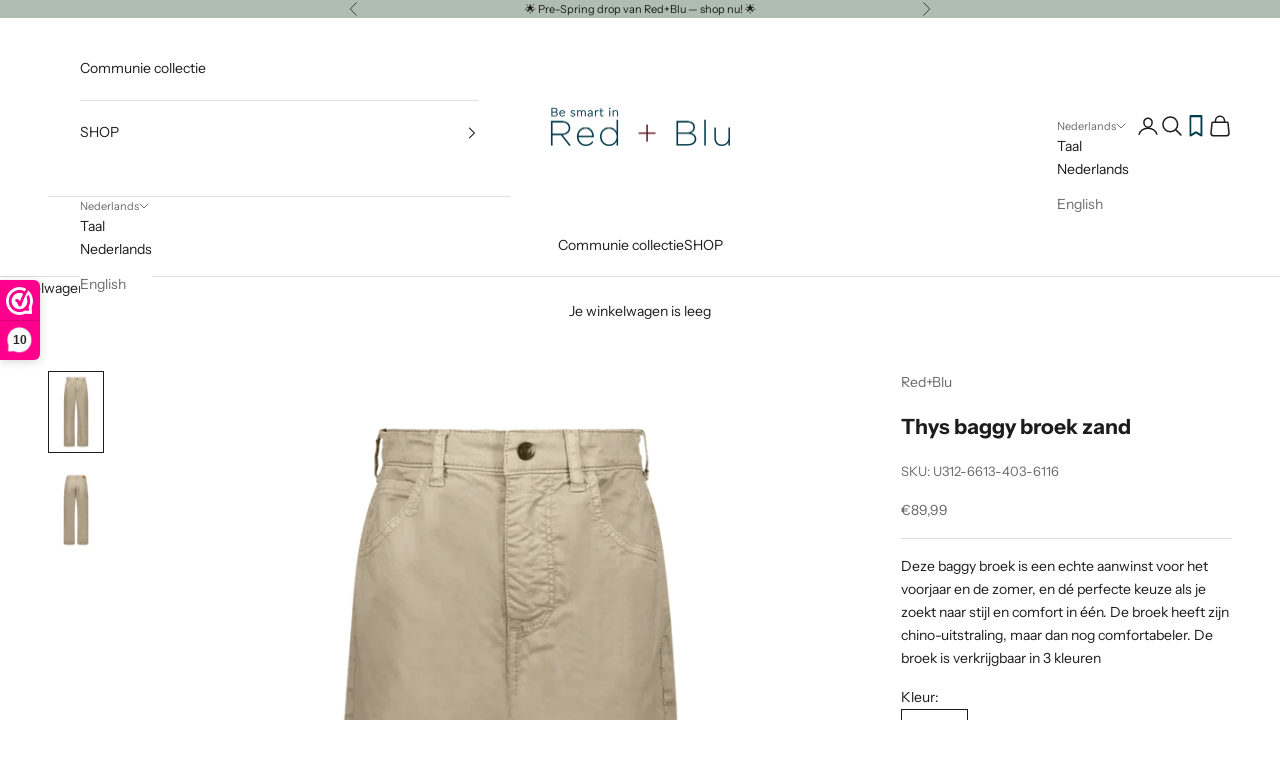

--- FILE ---
content_type: text/html; charset=utf-8
request_url: https://redandblukids.com/products/thys-baggy-broek-zand
body_size: 34507
content:
<!doctype html>

<html lang="nl" dir="ltr">
  <head>
    <meta charset="utf-8">
    <meta name="viewport" content="width=device-width, initial-scale=1.0, height=device-height, minimum-scale=1.0, maximum-scale=5.0">

    <title>Thys baggy broek zand - Red and Blu</title><meta name="description" content="Buy Thys baggy broek zand for only €89.99 at Red and Blu!"><link rel="canonical" href="https://redandblukids.com/products/thys-baggy-broek-zand"><link rel="preconnect" href="https://fonts.shopifycdn.com" crossorigin><link rel="preload" href="//redandblukids.com/cdn/fonts/instrument_sans/instrumentsans_n4.db86542ae5e1596dbdb28c279ae6c2086c4c5bfa.woff2" as="font" type="font/woff2" crossorigin><link rel="preload" href="//redandblukids.com/cdn/fonts/instrument_sans/instrumentsans_n4.db86542ae5e1596dbdb28c279ae6c2086c4c5bfa.woff2" as="font" type="font/woff2" crossorigin><meta property="og:type" content="product">
  <meta property="og:title" content="Thys baggy broek zand">
  <meta property="product:price:amount" content="89,99">
  <meta property="product:price:currency" content="EUR">
  <meta property="product:availability" content="in stock"><meta property="og:image" content="http://redandblukids.com/cdn/shop/products/thys-baggy-broek-zand-red-and-blu-826183.png?v=1703075087&width=2048">
  <meta property="og:image:secure_url" content="https://redandblukids.com/cdn/shop/products/thys-baggy-broek-zand-red-and-blu-826183.png?v=1703075087&width=2048">
  <meta property="og:image:width" content="802">
  <meta property="og:image:height" content="1200"><meta property="og:description" content="Buy Thys baggy broek zand for only €89.99 at Red and Blu!"><meta property="og:url" content="https://redandblukids.com/products/thys-baggy-broek-zand">
<meta property="og:site_name" content="Red and Blu"><meta name="twitter:card" content="summary"><meta name="twitter:title" content="Thys baggy broek zand">
  <meta name="twitter:description" content="Deze baggy broek is een echte aanwinst voor het voorjaar en de zomer, en dé perfecte keuze als je zoekt naar stijl en comfort in één. De broek heeft zijn chino-uitstraling, maar dan nog comfortabeler. De broek is verkrijgbaar in 3 kleuren"><meta name="twitter:image" content="https://redandblukids.com/cdn/shop/products/thys-baggy-broek-zand-red-and-blu-826183.png?crop=center&height=1200&v=1703075087&width=1200">
  <meta name="twitter:image:alt" content="Thys baggy broek zand -Broeken - Red+Blu"><script async crossorigin fetchpriority="high" src="/cdn/shopifycloud/importmap-polyfill/es-modules-shim.2.4.0.js"></script>
<script type="application/ld+json">{"@context":"http:\/\/schema.org\/","@id":"\/products\/thys-baggy-broek-zand#product","@type":"ProductGroup","brand":{"@type":"Brand","name":"Red+Blu"},"category":"Lange broeken","description":"Deze baggy broek is een echte aanwinst voor het voorjaar en de zomer, en dé perfecte keuze als je zoekt naar stijl en comfort in één. De broek heeft zijn chino-uitstraling, maar dan nog comfortabeler. De broek is verkrijgbaar in 3 kleuren","hasVariant":[{"@id":"\/products\/thys-baggy-broek-zand?variant=47746097152333#variant","@type":"Product","gtin":"8720859301982","image":"https:\/\/redandblukids.com\/cdn\/shop\/products\/thys-baggy-broek-zand-red-and-blu-826183.png?v=1703075087\u0026width=1920","name":"Thys baggy broek zand - l.sand \/ 5-104110","offers":{"@id":"\/products\/thys-baggy-broek-zand?variant=47746097152333#offer","@type":"Offer","availability":"http:\/\/schema.org\/OutOfStock","price":"89.99","priceCurrency":"EUR","url":"https:\/\/redandblukids.com\/products\/thys-baggy-broek-zand?variant=47746097152333"},"sku":"U312-6613-403-5104110"},{"@id":"\/products\/thys-baggy-broek-zand?variant=47746097185101#variant","@type":"Product","gtin":"8720859291016","image":"https:\/\/redandblukids.com\/cdn\/shop\/products\/thys-baggy-broek-zand-red-and-blu-826183.png?v=1703075087\u0026width=1920","name":"Thys baggy broek zand - l.sand \/ 6-116","offers":{"@id":"\/products\/thys-baggy-broek-zand?variant=47746097185101#offer","@type":"Offer","availability":"http:\/\/schema.org\/InStock","price":"89.99","priceCurrency":"EUR","url":"https:\/\/redandblukids.com\/products\/thys-baggy-broek-zand?variant=47746097185101"},"sku":"U312-6613-403-6116"},{"@id":"\/products\/thys-baggy-broek-zand?variant=47746096922957#variant","@type":"Product","gtin":"8720859291023","image":"https:\/\/redandblukids.com\/cdn\/shop\/products\/thys-baggy-broek-zand-red-and-blu-826183.png?v=1703075087\u0026width=1920","name":"Thys baggy broek zand - l.sand \/ 7-122","offers":{"@id":"\/products\/thys-baggy-broek-zand?variant=47746096922957#offer","@type":"Offer","availability":"http:\/\/schema.org\/InStock","price":"89.99","priceCurrency":"EUR","url":"https:\/\/redandblukids.com\/products\/thys-baggy-broek-zand?variant=47746096922957"},"sku":"U312-6613-403-7122"},{"@id":"\/products\/thys-baggy-broek-zand?variant=47746096955725#variant","@type":"Product","gtin":"8720859291030","image":"https:\/\/redandblukids.com\/cdn\/shop\/products\/thys-baggy-broek-zand-red-and-blu-826183.png?v=1703075087\u0026width=1920","name":"Thys baggy broek zand - l.sand \/ 8-128","offers":{"@id":"\/products\/thys-baggy-broek-zand?variant=47746096955725#offer","@type":"Offer","availability":"http:\/\/schema.org\/InStock","price":"89.99","priceCurrency":"EUR","url":"https:\/\/redandblukids.com\/products\/thys-baggy-broek-zand?variant=47746096955725"},"sku":"U312-6613-403-8128"},{"@id":"\/products\/thys-baggy-broek-zand?variant=47746096988493#variant","@type":"Product","gtin":"8720859291047","image":"https:\/\/redandblukids.com\/cdn\/shop\/products\/thys-baggy-broek-zand-red-and-blu-826183.png?v=1703075087\u0026width=1920","name":"Thys baggy broek zand - l.sand \/ 9-134","offers":{"@id":"\/products\/thys-baggy-broek-zand?variant=47746096988493#offer","@type":"Offer","availability":"http:\/\/schema.org\/InStock","price":"89.99","priceCurrency":"EUR","url":"https:\/\/redandblukids.com\/products\/thys-baggy-broek-zand?variant=47746096988493"},"sku":"U312-6613-403-9134"},{"@id":"\/products\/thys-baggy-broek-zand?variant=47746097021261#variant","@type":"Product","gtin":"8720859291054","image":"https:\/\/redandblukids.com\/cdn\/shop\/products\/thys-baggy-broek-zand-red-and-blu-826183.png?v=1703075087\u0026width=1920","name":"Thys baggy broek zand - l.sand \/ 10-140","offers":{"@id":"\/products\/thys-baggy-broek-zand?variant=47746097021261#offer","@type":"Offer","availability":"http:\/\/schema.org\/InStock","price":"89.99","priceCurrency":"EUR","url":"https:\/\/redandblukids.com\/products\/thys-baggy-broek-zand?variant=47746097021261"},"sku":"U312-6613-403-10140"},{"@id":"\/products\/thys-baggy-broek-zand?variant=47746096890189#variant","@type":"Product","gtin":"8720859291061","image":"https:\/\/redandblukids.com\/cdn\/shop\/products\/thys-baggy-broek-zand-red-and-blu-826183.png?v=1703075087\u0026width=1920","name":"Thys baggy broek zand - l.sand \/ 11-146","offers":{"@id":"\/products\/thys-baggy-broek-zand?variant=47746096890189#offer","@type":"Offer","availability":"http:\/\/schema.org\/OutOfStock","price":"89.99","priceCurrency":"EUR","url":"https:\/\/redandblukids.com\/products\/thys-baggy-broek-zand?variant=47746096890189"},"sku":"U312-6613-403-11146"},{"@id":"\/products\/thys-baggy-broek-zand?variant=47746097054029#variant","@type":"Product","gtin":"8720859291078","image":"https:\/\/redandblukids.com\/cdn\/shop\/products\/thys-baggy-broek-zand-red-and-blu-826183.png?v=1703075087\u0026width=1920","name":"Thys baggy broek zand - l.sand \/ 12-152","offers":{"@id":"\/products\/thys-baggy-broek-zand?variant=47746097054029#offer","@type":"Offer","availability":"http:\/\/schema.org\/InStock","price":"89.99","priceCurrency":"EUR","url":"https:\/\/redandblukids.com\/products\/thys-baggy-broek-zand?variant=47746097054029"},"sku":"U312-6613-403-12152"},{"@id":"\/products\/thys-baggy-broek-zand?variant=47746097086797#variant","@type":"Product","gtin":"8720859291085","image":"https:\/\/redandblukids.com\/cdn\/shop\/products\/thys-baggy-broek-zand-red-and-blu-826183.png?v=1703075087\u0026width=1920","name":"Thys baggy broek zand - l.sand \/ 14-164","offers":{"@id":"\/products\/thys-baggy-broek-zand?variant=47746097086797#offer","@type":"Offer","availability":"http:\/\/schema.org\/OutOfStock","price":"89.99","priceCurrency":"EUR","url":"https:\/\/redandblukids.com\/products\/thys-baggy-broek-zand?variant=47746097086797"},"sku":"U312-6613-403-14164"},{"@id":"\/products\/thys-baggy-broek-zand?variant=47746097119565#variant","@type":"Product","gtin":"8720859291092","image":"https:\/\/redandblukids.com\/cdn\/shop\/products\/thys-baggy-broek-zand-red-and-blu-826183.png?v=1703075087\u0026width=1920","name":"Thys baggy broek zand - l.sand \/ 16-176","offers":{"@id":"\/products\/thys-baggy-broek-zand?variant=47746097119565#offer","@type":"Offer","availability":"http:\/\/schema.org\/InStock","price":"89.99","priceCurrency":"EUR","url":"https:\/\/redandblukids.com\/products\/thys-baggy-broek-zand?variant=47746097119565"},"sku":"U312-6613-403-16176"}],"name":"Thys baggy broek zand","productGroupID":"8753967792461","url":"https:\/\/redandblukids.com\/products\/thys-baggy-broek-zand"}</script><script type="application/ld+json">
  {
    "@context": "https://schema.org",
    "@type": "BreadcrumbList",
    "itemListElement": [{
        "@type": "ListItem",
        "position": 1,
        "name": "Start",
        "item": "https://redandblukids.com"
      },{
            "@type": "ListItem",
            "position": 2,
            "name": "Thys baggy broek zand",
            "item": "https://redandblukids.com/products/thys-baggy-broek-zand"
          }]
  }
</script><style>/* Typography (heading) */
  @font-face {
  font-family: "Instrument Sans";
  font-weight: 400;
  font-style: normal;
  font-display: fallback;
  src: url("//redandblukids.com/cdn/fonts/instrument_sans/instrumentsans_n4.db86542ae5e1596dbdb28c279ae6c2086c4c5bfa.woff2") format("woff2"),
       url("//redandblukids.com/cdn/fonts/instrument_sans/instrumentsans_n4.510f1b081e58d08c30978f465518799851ef6d8b.woff") format("woff");
}

@font-face {
  font-family: "Instrument Sans";
  font-weight: 400;
  font-style: italic;
  font-display: fallback;
  src: url("//redandblukids.com/cdn/fonts/instrument_sans/instrumentsans_i4.028d3c3cd8d085648c808ceb20cd2fd1eb3560e5.woff2") format("woff2"),
       url("//redandblukids.com/cdn/fonts/instrument_sans/instrumentsans_i4.7e90d82df8dee29a99237cd19cc529d2206706a2.woff") format("woff");
}

/* Typography (body) */
  @font-face {
  font-family: "Instrument Sans";
  font-weight: 400;
  font-style: normal;
  font-display: fallback;
  src: url("//redandblukids.com/cdn/fonts/instrument_sans/instrumentsans_n4.db86542ae5e1596dbdb28c279ae6c2086c4c5bfa.woff2") format("woff2"),
       url("//redandblukids.com/cdn/fonts/instrument_sans/instrumentsans_n4.510f1b081e58d08c30978f465518799851ef6d8b.woff") format("woff");
}

@font-face {
  font-family: "Instrument Sans";
  font-weight: 400;
  font-style: italic;
  font-display: fallback;
  src: url("//redandblukids.com/cdn/fonts/instrument_sans/instrumentsans_i4.028d3c3cd8d085648c808ceb20cd2fd1eb3560e5.woff2") format("woff2"),
       url("//redandblukids.com/cdn/fonts/instrument_sans/instrumentsans_i4.7e90d82df8dee29a99237cd19cc529d2206706a2.woff") format("woff");
}

@font-face {
  font-family: "Instrument Sans";
  font-weight: 700;
  font-style: normal;
  font-display: fallback;
  src: url("//redandblukids.com/cdn/fonts/instrument_sans/instrumentsans_n7.e4ad9032e203f9a0977786c356573ced65a7419a.woff2") format("woff2"),
       url("//redandblukids.com/cdn/fonts/instrument_sans/instrumentsans_n7.b9e40f166fb7639074ba34738101a9d2990bb41a.woff") format("woff");
}

@font-face {
  font-family: "Instrument Sans";
  font-weight: 700;
  font-style: italic;
  font-display: fallback;
  src: url("//redandblukids.com/cdn/fonts/instrument_sans/instrumentsans_i7.d6063bb5d8f9cbf96eace9e8801697c54f363c6a.woff2") format("woff2"),
       url("//redandblukids.com/cdn/fonts/instrument_sans/instrumentsans_i7.ce33afe63f8198a3ac4261b826b560103542cd36.woff") format("woff");
}

:root {
    /* Container */
    --container-max-width: 100%;
    --container-xxs-max-width: 27.5rem; /* 440px */
    --container-xs-max-width: 42.5rem; /* 680px */
    --container-sm-max-width: 61.25rem; /* 980px */
    --container-md-max-width: 71.875rem; /* 1150px */
    --container-lg-max-width: 78.75rem; /* 1260px */
    --container-xl-max-width: 85rem; /* 1360px */
    --container-gutter: 1.25rem;

    --section-vertical-spacing: 2.5rem;
    --section-vertical-spacing-tight:2.5rem;

    --section-stack-gap:2.25rem;
    --section-stack-gap-tight:2.25rem;

    /* Form settings */
    --form-gap: 1.25rem; /* Gap between fieldset and submit button */
    --fieldset-gap: 1rem; /* Gap between each form input within a fieldset */
    --form-control-gap: 0.625rem; /* Gap between input and label (ignored for floating label) */
    --checkbox-control-gap: 0.75rem; /* Horizontal gap between checkbox and its associated label */
    --input-padding-block: 0.65rem; /* Vertical padding for input, textarea and native select */
    --input-padding-inline: 0.8rem; /* Horizontal padding for input, textarea and native select */
    --checkbox-size: 0.875rem; /* Size (width and height) for checkbox */

    /* Other sizes */
    --sticky-area-height: calc(var(--announcement-bar-is-sticky, 0) * var(--announcement-bar-height, 0px) + var(--header-is-sticky, 0) * var(--header-is-visible, 1) * var(--header-height, 0px));

    /* RTL support */
    --transform-logical-flip: 1;
    --transform-origin-start: left;
    --transform-origin-end: right;

    /**
     * ---------------------------------------------------------------------
     * TYPOGRAPHY
     * ---------------------------------------------------------------------
     */

    /* Font properties */
    --heading-font-family: "Instrument Sans", sans-serif;
    --heading-font-weight: 400;
    --heading-font-style: normal;
    --heading-text-transform: uppercase;
    --heading-letter-spacing: 0.18em;
    --text-font-family: "Instrument Sans", sans-serif;
    --text-font-weight: 400;
    --text-font-style: normal;
    --text-letter-spacing: 0.0em;
    --button-font: var(--text-font-style) var(--text-font-weight) var(--text-sm) / 1.65 var(--text-font-family);
    --button-text-transform: uppercase;
    --button-letter-spacing: 0.18em;

    /* Font sizes */--text-heading-size-factor: 1;
    --text-h1: max(0.6875rem, clamp(1.375rem, 1.146341463414634rem + 0.975609756097561vw, 2rem) * var(--text-heading-size-factor));
    --text-h2: max(0.6875rem, clamp(1.25rem, 1.0670731707317074rem + 0.7804878048780488vw, 1.75rem) * var(--text-heading-size-factor));
    --text-h3: max(0.6875rem, clamp(1.125rem, 1.0335365853658536rem + 0.3902439024390244vw, 1.375rem) * var(--text-heading-size-factor));
    --text-h4: max(0.6875rem, clamp(1rem, 0.9542682926829268rem + 0.1951219512195122vw, 1.125rem) * var(--text-heading-size-factor));
    --text-h5: calc(0.875rem * var(--text-heading-size-factor));
    --text-h6: calc(0.75rem * var(--text-heading-size-factor));

    --text-xs: 0.75rem;
    --text-sm: 0.8125rem;
    --text-base: 0.875rem;
    --text-lg: 1.0rem;
    --text-xl: 1.125rem;

    /* Rounded variables (used for border radius) */
    --rounded-full: 9999px;
    --button-border-radius: 0.0rem;
    --input-border-radius: 0.0rem;

    /* Box shadow */
    --shadow-sm: 0 2px 8px rgb(0 0 0 / 0.05);
    --shadow: 0 5px 15px rgb(0 0 0 / 0.05);
    --shadow-md: 0 5px 30px rgb(0 0 0 / 0.05);
    --shadow-block: px px px rgb(var(--text-primary) / 0.0);

    /**
     * ---------------------------------------------------------------------
     * OTHER
     * ---------------------------------------------------------------------
     */

    --checkmark-svg-url: url(//redandblukids.com/cdn/shop/t/15/assets/checkmark.svg?v=77552481021870063511767619810);
    --cursor-zoom-in-svg-url: url(//redandblukids.com/cdn/shop/t/15/assets/cursor-zoom-in.svg?v=112480252220988712521767619810);
  }

  [dir="rtl"]:root {
    /* RTL support */
    --transform-logical-flip: -1;
    --transform-origin-start: right;
    --transform-origin-end: left;
  }

  @media screen and (min-width: 700px) {
    :root {
      /* Typography (font size) */
      --text-xs: 0.75rem;
      --text-sm: 0.8125rem;
      --text-base: 0.875rem;
      --text-lg: 1.0rem;
      --text-xl: 1.25rem;

      /* Spacing settings */
      --container-gutter: 2rem;
    }
  }

  @media screen and (min-width: 1000px) {
    :root {
      /* Spacing settings */
      --container-gutter: 3rem;

      --section-vertical-spacing: 4rem;
      --section-vertical-spacing-tight: 4rem;

      --section-stack-gap:3rem;
      --section-stack-gap-tight:3rem;
    }
  }:root {/* Overlay used for modal */
    --page-overlay: 0 0 0 / 0.4;

    /* We use the first scheme background as default */
    --page-background: ;

    /* Product colors */
    --on-sale-text: 227 44 43;
    --on-sale-badge-background: 227 44 43;
    --on-sale-badge-text: 255 255 255;
    --sold-out-badge-background: 239 239 239;
    --sold-out-badge-text: 0 0 0 / 0.65;
    --custom-badge-background: 28 28 28;
    --custom-badge-text: 255 255 255;
    --star-color: 28 28 28;

    /* Status colors */
    --success-background: 212 227 203;
    --success-text: 48 122 7;
    --warning-background: 253 241 224;
    --warning-text: 237 138 0;
    --error-background: 243 204 204;
    --error-text: 203 43 43;
  }.color-scheme--scheme-1 {
      /* Color settings */--accent: 28 28 28;
      --text-color: 28 28 28;
      --background: 176 190 177 / 1.0;
      --background-without-opacity: 176 190 177;
      --background-gradient: ;--border-color: 154 166 155;/* Button colors */
      --button-background: 28 28 28;
      --button-text-color: 255 255 255;

      /* Circled buttons */
      --circle-button-background: 255 255 255;
      --circle-button-text-color: 176 190 177;
    }.shopify-section:has(.section-spacing.color-scheme--bg-c552d220eb169edf6172b651e7379f31) + .shopify-section:has(.section-spacing.color-scheme--bg-c552d220eb169edf6172b651e7379f31:not(.bordered-section)) .section-spacing {
      padding-block-start: 0;
    }.color-scheme--scheme-2 {
      /* Color settings */--accent: 176 190 177;
      --text-color: 28 28 28;
      --background: 255 255 255 / 1.0;
      --background-without-opacity: 255 255 255;
      --background-gradient: ;--border-color: 221 221 221;/* Button colors */
      --button-background: 176 190 177;
      --button-text-color: 255 255 255;

      /* Circled buttons */
      --circle-button-background: 255 255 255;
      --circle-button-text-color: 176 190 177;
    }.shopify-section:has(.section-spacing.color-scheme--bg-54922f2e920ba8346f6dc0fba343d673) + .shopify-section:has(.section-spacing.color-scheme--bg-54922f2e920ba8346f6dc0fba343d673:not(.bordered-section)) .section-spacing {
      padding-block-start: 0;
    }.color-scheme--scheme-3 {
      /* Color settings */--accent: 255 255 255;
      --text-color: 255 255 255;
      --background: 28 28 28 / 1.0;
      --background-without-opacity: 28 28 28;
      --background-gradient: ;--border-color: 62 62 62;/* Button colors */
      --button-background: 255 255 255;
      --button-text-color: 28 28 28;

      /* Circled buttons */
      --circle-button-background: 255 255 255;
      --circle-button-text-color: 28 28 28;
    }.shopify-section:has(.section-spacing.color-scheme--bg-c1f8cb21047e4797e94d0969dc5d1e44) + .shopify-section:has(.section-spacing.color-scheme--bg-c1f8cb21047e4797e94d0969dc5d1e44:not(.bordered-section)) .section-spacing {
      padding-block-start: 0;
    }.color-scheme--scheme-4 {
      /* Color settings */--accent: 255 255 255;
      --text-color: 255 255 255;
      --background: 0 0 0 / 0.0;
      --background-without-opacity: 0 0 0;
      --background-gradient: ;--border-color: 255 255 255;/* Button colors */
      --button-background: 255 255 255;
      --button-text-color: 28 28 28;

      /* Circled buttons */
      --circle-button-background: 255 255 255;
      --circle-button-text-color: 28 28 28;
    }.shopify-section:has(.section-spacing.color-scheme--bg-3671eee015764974ee0aef1536023e0f) + .shopify-section:has(.section-spacing.color-scheme--bg-3671eee015764974ee0aef1536023e0f:not(.bordered-section)) .section-spacing {
      padding-block-start: 0;
    }.color-scheme--scheme-7b3bed84-4405-46bc-bb95-e5f75f32cd53 {
      /* Color settings */--accent: 28 28 28;
      --text-color: 28 28 28;
      --background: 176 190 177 / 1.0;
      --background-without-opacity: 176 190 177;
      --background-gradient: ;--border-color: 154 166 155;/* Button colors */
      --button-background: 28 28 28;
      --button-text-color: 255 255 255;

      /* Circled buttons */
      --circle-button-background: 255 255 255;
      --circle-button-text-color: 176 190 177;
    }.shopify-section:has(.section-spacing.color-scheme--bg-c552d220eb169edf6172b651e7379f31) + .shopify-section:has(.section-spacing.color-scheme--bg-c552d220eb169edf6172b651e7379f31:not(.bordered-section)) .section-spacing {
      padding-block-start: 0;
    }.color-scheme--dialog {
      /* Color settings */--accent: 176 190 177;
      --text-color: 28 28 28;
      --background: 255 255 255 / 1.0;
      --background-without-opacity: 255 255 255;
      --background-gradient: ;--border-color: 221 221 221;/* Button colors */
      --button-background: 176 190 177;
      --button-text-color: 255 255 255;

      /* Circled buttons */
      --circle-button-background: 255 255 255;
      --circle-button-text-color: 176 190 177;
    }
</style><script>
  // This allows to expose several variables to the global scope, to be used in scripts
  window.themeVariables = {
    settings: {
      showPageTransition: null,
      pageType: "product",
      moneyFormat: "€{{amount_with_comma_separator}}",
      moneyWithCurrencyFormat: "€{{amount_with_comma_separator}} EUR",
      currencyCodeEnabled: false,
      cartType: "drawer",
      staggerMenuApparition: true
    },

    strings: {
      addedToCart: "Toegevoegd aan je winkelwagen!",
      addedToCartWithTitle: "{{ product_title }} is toegevoegd aan je winkelwagen.",
      closeGallery: "Galerie sluiten",
      zoomGallery: "In-\/uitzoomen",
      errorGallery: "Afbeelding kan niet worden geladen",
      shippingEstimatorNoResults: "Sorry, we verzenden niet naar je adres.",
      shippingEstimatorOneResult: "Er is één verzendtarief voor je adres:",
      shippingEstimatorMultipleResults: "Er zijn meerdere verzendtarieven voor je adres:",
      shippingEstimatorError: "Er zijn een of meer fouten opgetreden bij het ophalen van de verzendtarieven:",
      next: "Volgende",
      previous: "Vorige"
    },

    mediaQueries: {
      'sm': 'screen and (min-width: 700px)',
      'md': 'screen and (min-width: 1000px)',
      'lg': 'screen and (min-width: 1150px)',
      'xl': 'screen and (min-width: 1400px)',
      '2xl': 'screen and (min-width: 1600px)',
      'sm-max': 'screen and (max-width: 699px)',
      'md-max': 'screen and (max-width: 999px)',
      'lg-max': 'screen and (max-width: 1149px)',
      'xl-max': 'screen and (max-width: 1399px)',
      '2xl-max': 'screen and (max-width: 1599px)',
      'motion-safe': '(prefers-reduced-motion: no-preference)',
      'motion-reduce': '(prefers-reduced-motion: reduce)',
      'supports-hover': 'screen and (pointer: fine)',
      'supports-touch': 'screen and (hover: none)'
    }
  };</script><script type="importmap">{
        "imports": {
          "vendor": "//redandblukids.com/cdn/shop/t/15/assets/vendor.min.js?v=55929477288600450501767619796",
          "theme": "//redandblukids.com/cdn/shop/t/15/assets/theme.js?v=103030472301900935361767619795",
          "photoswipe": "//redandblukids.com/cdn/shop/t/15/assets/photoswipe.min.js?v=13374349288281597431767619794"
        }
      }
    </script>

    <script type="module" src="//redandblukids.com/cdn/shop/t/15/assets/vendor.min.js?v=55929477288600450501767619796"></script>
    <script type="module" src="//redandblukids.com/cdn/shop/t/15/assets/theme.js?v=103030472301900935361767619795"></script>

    <script>window.performance && window.performance.mark && window.performance.mark('shopify.content_for_header.start');</script><meta name="facebook-domain-verification" content="o0j1xwdjmqy5awkil1sb578vej71a7">
<meta id="shopify-digital-wallet" name="shopify-digital-wallet" content="/66400583913/digital_wallets/dialog">
<meta name="shopify-checkout-api-token" content="2d6db51be010d0295ed4545b38ca3524">
<link rel="alternate" hreflang="x-default" href="https://redandblukids.com/products/thys-baggy-broek-zand">
<link rel="alternate" hreflang="nl" href="https://redandblukids.com/products/thys-baggy-broek-zand">
<link rel="alternate" hreflang="en" href="https://redandblukids.com/en/products/thys-baggy-broek-zand">
<link rel="alternate" type="application/json+oembed" href="https://redandblukids.com/products/thys-baggy-broek-zand.oembed">
<script async="async" src="/checkouts/internal/preloads.js?locale=nl-NL"></script>
<link rel="preconnect" href="https://shop.app" crossorigin="anonymous">
<script async="async" src="https://shop.app/checkouts/internal/preloads.js?locale=nl-NL&shop_id=66400583913" crossorigin="anonymous"></script>
<script id="apple-pay-shop-capabilities" type="application/json">{"shopId":66400583913,"countryCode":"NL","currencyCode":"EUR","merchantCapabilities":["supports3DS"],"merchantId":"gid:\/\/shopify\/Shop\/66400583913","merchantName":"Red and Blu","requiredBillingContactFields":["postalAddress","email"],"requiredShippingContactFields":["postalAddress","email"],"shippingType":"shipping","supportedNetworks":["visa","maestro","masterCard","amex"],"total":{"type":"pending","label":"Red and Blu","amount":"1.00"},"shopifyPaymentsEnabled":true,"supportsSubscriptions":true}</script>
<script id="shopify-features" type="application/json">{"accessToken":"2d6db51be010d0295ed4545b38ca3524","betas":["rich-media-storefront-analytics"],"domain":"redandblukids.com","predictiveSearch":true,"shopId":66400583913,"locale":"nl"}</script>
<script>var Shopify = Shopify || {};
Shopify.shop = "red-blue-jolo.myshopify.com";
Shopify.locale = "nl";
Shopify.currency = {"active":"EUR","rate":"1.0"};
Shopify.country = "NL";
Shopify.theme = {"name":"Red + Blu - V10.11.0 - LIVE 20-1","id":186188595533,"schema_name":"Prestige","schema_version":"10.11.0","theme_store_id":855,"role":"main"};
Shopify.theme.handle = "null";
Shopify.theme.style = {"id":null,"handle":null};
Shopify.cdnHost = "redandblukids.com/cdn";
Shopify.routes = Shopify.routes || {};
Shopify.routes.root = "/";</script>
<script type="module">!function(o){(o.Shopify=o.Shopify||{}).modules=!0}(window);</script>
<script>!function(o){function n(){var o=[];function n(){o.push(Array.prototype.slice.apply(arguments))}return n.q=o,n}var t=o.Shopify=o.Shopify||{};t.loadFeatures=n(),t.autoloadFeatures=n()}(window);</script>
<script>
  window.ShopifyPay = window.ShopifyPay || {};
  window.ShopifyPay.apiHost = "shop.app\/pay";
  window.ShopifyPay.redirectState = null;
</script>
<script id="shop-js-analytics" type="application/json">{"pageType":"product"}</script>
<script defer="defer" async type="module" src="//redandblukids.com/cdn/shopifycloud/shop-js/modules/v2/client.init-shop-cart-sync_CwGft62q.nl.esm.js"></script>
<script defer="defer" async type="module" src="//redandblukids.com/cdn/shopifycloud/shop-js/modules/v2/chunk.common_BAeYDmFP.esm.js"></script>
<script defer="defer" async type="module" src="//redandblukids.com/cdn/shopifycloud/shop-js/modules/v2/chunk.modal_B9qqLDBC.esm.js"></script>
<script type="module">
  await import("//redandblukids.com/cdn/shopifycloud/shop-js/modules/v2/client.init-shop-cart-sync_CwGft62q.nl.esm.js");
await import("//redandblukids.com/cdn/shopifycloud/shop-js/modules/v2/chunk.common_BAeYDmFP.esm.js");
await import("//redandblukids.com/cdn/shopifycloud/shop-js/modules/v2/chunk.modal_B9qqLDBC.esm.js");

  window.Shopify.SignInWithShop?.initShopCartSync?.({"fedCMEnabled":true,"windoidEnabled":true});

</script>
<script>
  window.Shopify = window.Shopify || {};
  if (!window.Shopify.featureAssets) window.Shopify.featureAssets = {};
  window.Shopify.featureAssets['shop-js'] = {"shop-cart-sync":["modules/v2/client.shop-cart-sync_DYxNzuQz.nl.esm.js","modules/v2/chunk.common_BAeYDmFP.esm.js","modules/v2/chunk.modal_B9qqLDBC.esm.js"],"init-fed-cm":["modules/v2/client.init-fed-cm_CjDsDcAw.nl.esm.js","modules/v2/chunk.common_BAeYDmFP.esm.js","modules/v2/chunk.modal_B9qqLDBC.esm.js"],"shop-cash-offers":["modules/v2/client.shop-cash-offers_ClkbB2SN.nl.esm.js","modules/v2/chunk.common_BAeYDmFP.esm.js","modules/v2/chunk.modal_B9qqLDBC.esm.js"],"shop-login-button":["modules/v2/client.shop-login-button_WLp3fA_k.nl.esm.js","modules/v2/chunk.common_BAeYDmFP.esm.js","modules/v2/chunk.modal_B9qqLDBC.esm.js"],"pay-button":["modules/v2/client.pay-button_CMzcDx7A.nl.esm.js","modules/v2/chunk.common_BAeYDmFP.esm.js","modules/v2/chunk.modal_B9qqLDBC.esm.js"],"shop-button":["modules/v2/client.shop-button_C5HrfeZa.nl.esm.js","modules/v2/chunk.common_BAeYDmFP.esm.js","modules/v2/chunk.modal_B9qqLDBC.esm.js"],"avatar":["modules/v2/client.avatar_BTnouDA3.nl.esm.js"],"init-windoid":["modules/v2/client.init-windoid_BPUgzmVN.nl.esm.js","modules/v2/chunk.common_BAeYDmFP.esm.js","modules/v2/chunk.modal_B9qqLDBC.esm.js"],"init-shop-for-new-customer-accounts":["modules/v2/client.init-shop-for-new-customer-accounts_C_53TFWp.nl.esm.js","modules/v2/client.shop-login-button_WLp3fA_k.nl.esm.js","modules/v2/chunk.common_BAeYDmFP.esm.js","modules/v2/chunk.modal_B9qqLDBC.esm.js"],"init-shop-email-lookup-coordinator":["modules/v2/client.init-shop-email-lookup-coordinator_BuZJWlrC.nl.esm.js","modules/v2/chunk.common_BAeYDmFP.esm.js","modules/v2/chunk.modal_B9qqLDBC.esm.js"],"init-shop-cart-sync":["modules/v2/client.init-shop-cart-sync_CwGft62q.nl.esm.js","modules/v2/chunk.common_BAeYDmFP.esm.js","modules/v2/chunk.modal_B9qqLDBC.esm.js"],"shop-toast-manager":["modules/v2/client.shop-toast-manager_3XRE_uEZ.nl.esm.js","modules/v2/chunk.common_BAeYDmFP.esm.js","modules/v2/chunk.modal_B9qqLDBC.esm.js"],"init-customer-accounts":["modules/v2/client.init-customer-accounts_DmSKRkZb.nl.esm.js","modules/v2/client.shop-login-button_WLp3fA_k.nl.esm.js","modules/v2/chunk.common_BAeYDmFP.esm.js","modules/v2/chunk.modal_B9qqLDBC.esm.js"],"init-customer-accounts-sign-up":["modules/v2/client.init-customer-accounts-sign-up_CeYkBAph.nl.esm.js","modules/v2/client.shop-login-button_WLp3fA_k.nl.esm.js","modules/v2/chunk.common_BAeYDmFP.esm.js","modules/v2/chunk.modal_B9qqLDBC.esm.js"],"shop-follow-button":["modules/v2/client.shop-follow-button_EFIbvYjS.nl.esm.js","modules/v2/chunk.common_BAeYDmFP.esm.js","modules/v2/chunk.modal_B9qqLDBC.esm.js"],"checkout-modal":["modules/v2/client.checkout-modal_D8HUqXhX.nl.esm.js","modules/v2/chunk.common_BAeYDmFP.esm.js","modules/v2/chunk.modal_B9qqLDBC.esm.js"],"shop-login":["modules/v2/client.shop-login_BUSqPzuV.nl.esm.js","modules/v2/chunk.common_BAeYDmFP.esm.js","modules/v2/chunk.modal_B9qqLDBC.esm.js"],"lead-capture":["modules/v2/client.lead-capture_CFcRSnZi.nl.esm.js","modules/v2/chunk.common_BAeYDmFP.esm.js","modules/v2/chunk.modal_B9qqLDBC.esm.js"],"payment-terms":["modules/v2/client.payment-terms_DBKgFsWx.nl.esm.js","modules/v2/chunk.common_BAeYDmFP.esm.js","modules/v2/chunk.modal_B9qqLDBC.esm.js"]};
</script>
<script>(function() {
  var isLoaded = false;
  function asyncLoad() {
    if (isLoaded) return;
    isLoaded = true;
    var urls = ["https:\/\/connector-app.dhlparcel.nl\/scripts\/shopify.js?shop=red-blue-jolo.myshopify.com","https:\/\/cdn.nfcube.com\/instafeed-05b451216ff3881e5532395a57ed7982.js?shop=red-blue-jolo.myshopify.com"];
    for (var i = 0; i < urls.length; i++) {
      var s = document.createElement('script');
      s.type = 'text/javascript';
      s.async = true;
      s.src = urls[i];
      var x = document.getElementsByTagName('script')[0];
      x.parentNode.insertBefore(s, x);
    }
  };
  if(window.attachEvent) {
    window.attachEvent('onload', asyncLoad);
  } else {
    window.addEventListener('load', asyncLoad, false);
  }
})();</script>
<script id="__st">var __st={"a":66400583913,"offset":3600,"reqid":"a2c96812-994d-484d-9de1-a61b10998617-1769139759","pageurl":"redandblukids.com\/products\/thys-baggy-broek-zand","u":"c5bf71decb6f","p":"product","rtyp":"product","rid":8753967792461};</script>
<script>window.ShopifyPaypalV4VisibilityTracking = true;</script>
<script id="captcha-bootstrap">!function(){'use strict';const t='contact',e='account',n='new_comment',o=[[t,t],['blogs',n],['comments',n],[t,'customer']],c=[[e,'customer_login'],[e,'guest_login'],[e,'recover_customer_password'],[e,'create_customer']],r=t=>t.map((([t,e])=>`form[action*='/${t}']:not([data-nocaptcha='true']) input[name='form_type'][value='${e}']`)).join(','),a=t=>()=>t?[...document.querySelectorAll(t)].map((t=>t.form)):[];function s(){const t=[...o],e=r(t);return a(e)}const i='password',u='form_key',d=['recaptcha-v3-token','g-recaptcha-response','h-captcha-response',i],f=()=>{try{return window.sessionStorage}catch{return}},m='__shopify_v',_=t=>t.elements[u];function p(t,e,n=!1){try{const o=window.sessionStorage,c=JSON.parse(o.getItem(e)),{data:r}=function(t){const{data:e,action:n}=t;return t[m]||n?{data:e,action:n}:{data:t,action:n}}(c);for(const[e,n]of Object.entries(r))t.elements[e]&&(t.elements[e].value=n);n&&o.removeItem(e)}catch(o){console.error('form repopulation failed',{error:o})}}const l='form_type',E='cptcha';function T(t){t.dataset[E]=!0}const w=window,h=w.document,L='Shopify',v='ce_forms',y='captcha';let A=!1;((t,e)=>{const n=(g='f06e6c50-85a8-45c8-87d0-21a2b65856fe',I='https://cdn.shopify.com/shopifycloud/storefront-forms-hcaptcha/ce_storefront_forms_captcha_hcaptcha.v1.5.2.iife.js',D={infoText:'Beschermd door hCaptcha',privacyText:'Privacy',termsText:'Voorwaarden'},(t,e,n)=>{const o=w[L][v],c=o.bindForm;if(c)return c(t,g,e,D).then(n);var r;o.q.push([[t,g,e,D],n]),r=I,A||(h.body.append(Object.assign(h.createElement('script'),{id:'captcha-provider',async:!0,src:r})),A=!0)});var g,I,D;w[L]=w[L]||{},w[L][v]=w[L][v]||{},w[L][v].q=[],w[L][y]=w[L][y]||{},w[L][y].protect=function(t,e){n(t,void 0,e),T(t)},Object.freeze(w[L][y]),function(t,e,n,w,h,L){const[v,y,A,g]=function(t,e,n){const i=e?o:[],u=t?c:[],d=[...i,...u],f=r(d),m=r(i),_=r(d.filter((([t,e])=>n.includes(e))));return[a(f),a(m),a(_),s()]}(w,h,L),I=t=>{const e=t.target;return e instanceof HTMLFormElement?e:e&&e.form},D=t=>v().includes(t);t.addEventListener('submit',(t=>{const e=I(t);if(!e)return;const n=D(e)&&!e.dataset.hcaptchaBound&&!e.dataset.recaptchaBound,o=_(e),c=g().includes(e)&&(!o||!o.value);(n||c)&&t.preventDefault(),c&&!n&&(function(t){try{if(!f())return;!function(t){const e=f();if(!e)return;const n=_(t);if(!n)return;const o=n.value;o&&e.removeItem(o)}(t);const e=Array.from(Array(32),(()=>Math.random().toString(36)[2])).join('');!function(t,e){_(t)||t.append(Object.assign(document.createElement('input'),{type:'hidden',name:u})),t.elements[u].value=e}(t,e),function(t,e){const n=f();if(!n)return;const o=[...t.querySelectorAll(`input[type='${i}']`)].map((({name:t})=>t)),c=[...d,...o],r={};for(const[a,s]of new FormData(t).entries())c.includes(a)||(r[a]=s);n.setItem(e,JSON.stringify({[m]:1,action:t.action,data:r}))}(t,e)}catch(e){console.error('failed to persist form',e)}}(e),e.submit())}));const S=(t,e)=>{t&&!t.dataset[E]&&(n(t,e.some((e=>e===t))),T(t))};for(const o of['focusin','change'])t.addEventListener(o,(t=>{const e=I(t);D(e)&&S(e,y())}));const B=e.get('form_key'),M=e.get(l),P=B&&M;t.addEventListener('DOMContentLoaded',(()=>{const t=y();if(P)for(const e of t)e.elements[l].value===M&&p(e,B);[...new Set([...A(),...v().filter((t=>'true'===t.dataset.shopifyCaptcha))])].forEach((e=>S(e,t)))}))}(h,new URLSearchParams(w.location.search),n,t,e,['guest_login'])})(!0,!0)}();</script>
<script integrity="sha256-4kQ18oKyAcykRKYeNunJcIwy7WH5gtpwJnB7kiuLZ1E=" data-source-attribution="shopify.loadfeatures" defer="defer" src="//redandblukids.com/cdn/shopifycloud/storefront/assets/storefront/load_feature-a0a9edcb.js" crossorigin="anonymous"></script>
<script crossorigin="anonymous" defer="defer" src="//redandblukids.com/cdn/shopifycloud/storefront/assets/shopify_pay/storefront-65b4c6d7.js?v=20250812"></script>
<script data-source-attribution="shopify.dynamic_checkout.dynamic.init">var Shopify=Shopify||{};Shopify.PaymentButton=Shopify.PaymentButton||{isStorefrontPortableWallets:!0,init:function(){window.Shopify.PaymentButton.init=function(){};var t=document.createElement("script");t.src="https://redandblukids.com/cdn/shopifycloud/portable-wallets/latest/portable-wallets.nl.js",t.type="module",document.head.appendChild(t)}};
</script>
<script data-source-attribution="shopify.dynamic_checkout.buyer_consent">
  function portableWalletsHideBuyerConsent(e){var t=document.getElementById("shopify-buyer-consent"),n=document.getElementById("shopify-subscription-policy-button");t&&n&&(t.classList.add("hidden"),t.setAttribute("aria-hidden","true"),n.removeEventListener("click",e))}function portableWalletsShowBuyerConsent(e){var t=document.getElementById("shopify-buyer-consent"),n=document.getElementById("shopify-subscription-policy-button");t&&n&&(t.classList.remove("hidden"),t.removeAttribute("aria-hidden"),n.addEventListener("click",e))}window.Shopify?.PaymentButton&&(window.Shopify.PaymentButton.hideBuyerConsent=portableWalletsHideBuyerConsent,window.Shopify.PaymentButton.showBuyerConsent=portableWalletsShowBuyerConsent);
</script>
<script data-source-attribution="shopify.dynamic_checkout.cart.bootstrap">document.addEventListener("DOMContentLoaded",(function(){function t(){return document.querySelector("shopify-accelerated-checkout-cart, shopify-accelerated-checkout")}if(t())Shopify.PaymentButton.init();else{new MutationObserver((function(e,n){t()&&(Shopify.PaymentButton.init(),n.disconnect())})).observe(document.body,{childList:!0,subtree:!0})}}));
</script>
<script id='scb4127' type='text/javascript' async='' src='https://redandblukids.com/cdn/shopifycloud/privacy-banner/storefront-banner.js'></script><link id="shopify-accelerated-checkout-styles" rel="stylesheet" media="screen" href="https://redandblukids.com/cdn/shopifycloud/portable-wallets/latest/accelerated-checkout-backwards-compat.css" crossorigin="anonymous">
<style id="shopify-accelerated-checkout-cart">
        #shopify-buyer-consent {
  margin-top: 1em;
  display: inline-block;
  width: 100%;
}

#shopify-buyer-consent.hidden {
  display: none;
}

#shopify-subscription-policy-button {
  background: none;
  border: none;
  padding: 0;
  text-decoration: underline;
  font-size: inherit;
  cursor: pointer;
}

#shopify-subscription-policy-button::before {
  box-shadow: none;
}

      </style>

<script>window.performance && window.performance.mark && window.performance.mark('shopify.content_for_header.end');</script>
<link href="//redandblukids.com/cdn/shop/t/15/assets/theme.css?v=78767848106240006971767762265" rel="stylesheet" type="text/css" media="all" /><!-- BEGIN app block: shopify://apps/webwinkelkeur/blocks/sidebar/c3ac2bcb-63f1-40d3-9622-f307cd559ad3 -->
    <script>
        (function (n, r) {
            var e = document.createElement("script");
            e.async = !0, e.src = n + "/sidebar.js?id=" + r + "&c=" + c(10, r);
            var t = document.getElementsByTagName("script")[0];
            t.parentNode.insertBefore(e, t);

            function c(s, i) {
                var o = Date.now(), a = s * 6e4, _ = (Math.sin(i) || 0) * a;
                return Math.floor((o + _) / a)
            }
        })("https://dashboard.webwinkelkeur.nl", 1222926);
    </script>


<!-- END app block --><!-- BEGIN app block: shopify://apps/se-wishlist-engine/blocks/app-embed/8f7c0857-8e71-463d-a168-8e133094753b --><link rel="preload" href="https://cdn.shopify.com/extensions/019bdabd-6cb4-76dd-b102-0fca94c8df62/wishlist-engine-226/assets/wishlist-engine.css" as="style" onload="this.onload=null;this.rel='stylesheet'">
<noscript><link rel="stylesheet" href="https://cdn.shopify.com/extensions/019bdabd-6cb4-76dd-b102-0fca94c8df62/wishlist-engine-226/assets/wishlist-engine.css"></noscript>

<meta name="wishlist_shop_current_currency" content="€{{amount_with_comma_separator}}" id="wishlist_shop_current_currency"/>
<script data-id="Ad05seVZTT0FSY1FTM__14198427981142892921" type="application/javascript">
  var  customHeartIcon='<svg xmlns="http://www.w3.org/2000/svg" width="25" zoomandpan="magnify" viewbox="0 0 187.5 187.499992" height="25" preserveaspectratio="xMidYMid meet" version="1.0" xmlns:xlink="http://www.w3.org/1999/xlink"><defs><clippath id="bd54fa6a3d"><path d="M 36.414062 0.738281 L 150.859375 0.738281 L 150.859375 186 L 36.414062 186 Z M 36.414062 0.738281 " clip-rule="nonzero"></path></clippath></defs><path fill="#ffffff" d="M 0 0 L 187 0 L 187 187 L 0 187 Z M 0 0 " fill-opacity="1" fill-rule="nonzero"></path><path fill="#ffffff" d="M 0 0 L 187 0 L 187 187 L 0 187 Z M 0 0 " fill-opacity="1" fill-rule="nonzero"></path><g clip-path="url(#bd54fa6a3d)"><path fill="#023b4b" d="M 45.433594 0.738281 C 40.484375 0.738281 36.472656 4.75 36.472656 9.699219 L 36.472656 176.453125 C 36.472656 181.40625 40.484375 185.414062 45.433594 185.417969 C 47.089844 185.417969 48.710938 184.960938 50.121094 184.097656 C 52.707031 182.511719 54.796875 181.234375 57.449219 179.605469 C 75.722656 168.375 89.796875 159.667969 93.699219 157.261719 C 97.605469 159.667969 111.675781 168.375 129.953125 179.605469 C 132.460938 181.148438 134.433594 182.347656 136.886719 183.855469 C 141.109375 186.433594 146.625 185.101562 149.207031 180.878906 C 150.066406 179.472656 150.523438 177.859375 150.523438 176.214844 L 150.523438 9.699219 C 150.523438 4.753906 146.515625 0.746094 141.570312 0.738281 Z M 54.085938 18.351562 L 132.914062 18.351562 L 132.914062 160.730469 C 119.167969 152.269531 106.183594 144.269531 102.953125 142.28125 C 97.277344 138.78125 90.113281 138.78125 84.441406 142.28125 C 81.171875 144.300781 68.109375 152.34375 54.085938 160.980469 Z M 54.085938 18.351562 " fill-opacity="1" fill-rule="nonzero"></path></g></svg>';
  var  customHeartFillIcon='<svg xmlns="http://www.w3.org/2000/svg" width="25" zoomandpan="magnify" viewbox="0 0 187.5 187.499992" height="25" preserveaspectratio="xMidYMid meet" version="1.0" xmlns:xlink="http://www.w3.org/1999/xlink"><defs><clippath id="96a2fde45f"><path d="M 36.1875 0 L 150.628906 0 L 150.628906 186 L 36.1875 186 Z M 36.1875 0 " clip-rule="nonzero"></path></clippath></defs><path fill="#ffffff" d="M 0 0 L 187 0 L 187 187 L 0 187 Z M 0 0 " fill-opacity="1" fill-rule="nonzero"></path><path fill="#ffffff" d="M 0 0 L 187 0 L 187 187 L 0 187 Z M 0 0 " fill-opacity="1" fill-rule="nonzero"></path><g clip-path="url(#96a2fde45f)"><path fill="#023b4b" d="M 45.234375 0 C 40.265625 0 36.238281 4.027344 36.238281 8.996094 L 36.238281 176.414062 C 36.238281 181.386719 40.265625 185.410156 45.234375 185.414062 C 46.898438 185.414062 48.523438 184.957031 49.941406 184.085938 C 52.535156 182.496094 54.636719 181.214844 57.296875 179.578125 C 75.644531 168.300781 89.773438 159.5625 93.695312 157.144531 C 97.613281 159.5625 111.75 168.300781 130.097656 179.578125 C 132.617188 181.125 134.589844 182.332031 137.050781 183.84375 C 141.285156 186.441406 146.828125 185.121094 149.425781 180.878906 C 150.292969 179.464844 150.753906 177.835938 150.753906 176.171875 L 150.753906 8.996094 C 150.753906 4.027344 146.726562 0 141.757812 0 Z M 45.234375 0 " fill-opacity="1" fill-rule="nonzero"></path></g></svg>';
</script>

 
<script src="https://cdn.shopify.com/extensions/019bdabd-6cb4-76dd-b102-0fca94c8df62/wishlist-engine-226/assets/wishlist-engine-app.js" defer></script>

<!-- END app block --><script src="https://cdn.shopify.com/extensions/0199f01a-d883-710c-b534-1199aedb84f0/bestchat-13/assets/widget.js" type="text/javascript" defer="defer"></script>
<link href="https://monorail-edge.shopifysvc.com" rel="dns-prefetch">
<script>(function(){if ("sendBeacon" in navigator && "performance" in window) {try {var session_token_from_headers = performance.getEntriesByType('navigation')[0].serverTiming.find(x => x.name == '_s').description;} catch {var session_token_from_headers = undefined;}var session_cookie_matches = document.cookie.match(/_shopify_s=([^;]*)/);var session_token_from_cookie = session_cookie_matches && session_cookie_matches.length === 2 ? session_cookie_matches[1] : "";var session_token = session_token_from_headers || session_token_from_cookie || "";function handle_abandonment_event(e) {var entries = performance.getEntries().filter(function(entry) {return /monorail-edge.shopifysvc.com/.test(entry.name);});if (!window.abandonment_tracked && entries.length === 0) {window.abandonment_tracked = true;var currentMs = Date.now();var navigation_start = performance.timing.navigationStart;var payload = {shop_id: 66400583913,url: window.location.href,navigation_start,duration: currentMs - navigation_start,session_token,page_type: "product"};window.navigator.sendBeacon("https://monorail-edge.shopifysvc.com/v1/produce", JSON.stringify({schema_id: "online_store_buyer_site_abandonment/1.1",payload: payload,metadata: {event_created_at_ms: currentMs,event_sent_at_ms: currentMs}}));}}window.addEventListener('pagehide', handle_abandonment_event);}}());</script>
<script id="web-pixels-manager-setup">(function e(e,d,r,n,o){if(void 0===o&&(o={}),!Boolean(null===(a=null===(i=window.Shopify)||void 0===i?void 0:i.analytics)||void 0===a?void 0:a.replayQueue)){var i,a;window.Shopify=window.Shopify||{};var t=window.Shopify;t.analytics=t.analytics||{};var s=t.analytics;s.replayQueue=[],s.publish=function(e,d,r){return s.replayQueue.push([e,d,r]),!0};try{self.performance.mark("wpm:start")}catch(e){}var l=function(){var e={modern:/Edge?\/(1{2}[4-9]|1[2-9]\d|[2-9]\d{2}|\d{4,})\.\d+(\.\d+|)|Firefox\/(1{2}[4-9]|1[2-9]\d|[2-9]\d{2}|\d{4,})\.\d+(\.\d+|)|Chrom(ium|e)\/(9{2}|\d{3,})\.\d+(\.\d+|)|(Maci|X1{2}).+ Version\/(15\.\d+|(1[6-9]|[2-9]\d|\d{3,})\.\d+)([,.]\d+|)( \(\w+\)|)( Mobile\/\w+|) Safari\/|Chrome.+OPR\/(9{2}|\d{3,})\.\d+\.\d+|(CPU[ +]OS|iPhone[ +]OS|CPU[ +]iPhone|CPU IPhone OS|CPU iPad OS)[ +]+(15[._]\d+|(1[6-9]|[2-9]\d|\d{3,})[._]\d+)([._]\d+|)|Android:?[ /-](13[3-9]|1[4-9]\d|[2-9]\d{2}|\d{4,})(\.\d+|)(\.\d+|)|Android.+Firefox\/(13[5-9]|1[4-9]\d|[2-9]\d{2}|\d{4,})\.\d+(\.\d+|)|Android.+Chrom(ium|e)\/(13[3-9]|1[4-9]\d|[2-9]\d{2}|\d{4,})\.\d+(\.\d+|)|SamsungBrowser\/([2-9]\d|\d{3,})\.\d+/,legacy:/Edge?\/(1[6-9]|[2-9]\d|\d{3,})\.\d+(\.\d+|)|Firefox\/(5[4-9]|[6-9]\d|\d{3,})\.\d+(\.\d+|)|Chrom(ium|e)\/(5[1-9]|[6-9]\d|\d{3,})\.\d+(\.\d+|)([\d.]+$|.*Safari\/(?![\d.]+ Edge\/[\d.]+$))|(Maci|X1{2}).+ Version\/(10\.\d+|(1[1-9]|[2-9]\d|\d{3,})\.\d+)([,.]\d+|)( \(\w+\)|)( Mobile\/\w+|) Safari\/|Chrome.+OPR\/(3[89]|[4-9]\d|\d{3,})\.\d+\.\d+|(CPU[ +]OS|iPhone[ +]OS|CPU[ +]iPhone|CPU IPhone OS|CPU iPad OS)[ +]+(10[._]\d+|(1[1-9]|[2-9]\d|\d{3,})[._]\d+)([._]\d+|)|Android:?[ /-](13[3-9]|1[4-9]\d|[2-9]\d{2}|\d{4,})(\.\d+|)(\.\d+|)|Mobile Safari.+OPR\/([89]\d|\d{3,})\.\d+\.\d+|Android.+Firefox\/(13[5-9]|1[4-9]\d|[2-9]\d{2}|\d{4,})\.\d+(\.\d+|)|Android.+Chrom(ium|e)\/(13[3-9]|1[4-9]\d|[2-9]\d{2}|\d{4,})\.\d+(\.\d+|)|Android.+(UC? ?Browser|UCWEB|U3)[ /]?(15\.([5-9]|\d{2,})|(1[6-9]|[2-9]\d|\d{3,})\.\d+)\.\d+|SamsungBrowser\/(5\.\d+|([6-9]|\d{2,})\.\d+)|Android.+MQ{2}Browser\/(14(\.(9|\d{2,})|)|(1[5-9]|[2-9]\d|\d{3,})(\.\d+|))(\.\d+|)|K[Aa][Ii]OS\/(3\.\d+|([4-9]|\d{2,})\.\d+)(\.\d+|)/},d=e.modern,r=e.legacy,n=navigator.userAgent;return n.match(d)?"modern":n.match(r)?"legacy":"unknown"}(),u="modern"===l?"modern":"legacy",c=(null!=n?n:{modern:"",legacy:""})[u],f=function(e){return[e.baseUrl,"/wpm","/b",e.hashVersion,"modern"===e.buildTarget?"m":"l",".js"].join("")}({baseUrl:d,hashVersion:r,buildTarget:u}),m=function(e){var d=e.version,r=e.bundleTarget,n=e.surface,o=e.pageUrl,i=e.monorailEndpoint;return{emit:function(e){var a=e.status,t=e.errorMsg,s=(new Date).getTime(),l=JSON.stringify({metadata:{event_sent_at_ms:s},events:[{schema_id:"web_pixels_manager_load/3.1",payload:{version:d,bundle_target:r,page_url:o,status:a,surface:n,error_msg:t},metadata:{event_created_at_ms:s}}]});if(!i)return console&&console.warn&&console.warn("[Web Pixels Manager] No Monorail endpoint provided, skipping logging."),!1;try{return self.navigator.sendBeacon.bind(self.navigator)(i,l)}catch(e){}var u=new XMLHttpRequest;try{return u.open("POST",i,!0),u.setRequestHeader("Content-Type","text/plain"),u.send(l),!0}catch(e){return console&&console.warn&&console.warn("[Web Pixels Manager] Got an unhandled error while logging to Monorail."),!1}}}}({version:r,bundleTarget:l,surface:e.surface,pageUrl:self.location.href,monorailEndpoint:e.monorailEndpoint});try{o.browserTarget=l,function(e){var d=e.src,r=e.async,n=void 0===r||r,o=e.onload,i=e.onerror,a=e.sri,t=e.scriptDataAttributes,s=void 0===t?{}:t,l=document.createElement("script"),u=document.querySelector("head"),c=document.querySelector("body");if(l.async=n,l.src=d,a&&(l.integrity=a,l.crossOrigin="anonymous"),s)for(var f in s)if(Object.prototype.hasOwnProperty.call(s,f))try{l.dataset[f]=s[f]}catch(e){}if(o&&l.addEventListener("load",o),i&&l.addEventListener("error",i),u)u.appendChild(l);else{if(!c)throw new Error("Did not find a head or body element to append the script");c.appendChild(l)}}({src:f,async:!0,onload:function(){if(!function(){var e,d;return Boolean(null===(d=null===(e=window.Shopify)||void 0===e?void 0:e.analytics)||void 0===d?void 0:d.initialized)}()){var d=window.webPixelsManager.init(e)||void 0;if(d){var r=window.Shopify.analytics;r.replayQueue.forEach((function(e){var r=e[0],n=e[1],o=e[2];d.publishCustomEvent(r,n,o)})),r.replayQueue=[],r.publish=d.publishCustomEvent,r.visitor=d.visitor,r.initialized=!0}}},onerror:function(){return m.emit({status:"failed",errorMsg:"".concat(f," has failed to load")})},sri:function(e){var d=/^sha384-[A-Za-z0-9+/=]+$/;return"string"==typeof e&&d.test(e)}(c)?c:"",scriptDataAttributes:o}),m.emit({status:"loading"})}catch(e){m.emit({status:"failed",errorMsg:(null==e?void 0:e.message)||"Unknown error"})}}})({shopId: 66400583913,storefrontBaseUrl: "https://redandblukids.com",extensionsBaseUrl: "https://extensions.shopifycdn.com/cdn/shopifycloud/web-pixels-manager",monorailEndpoint: "https://monorail-edge.shopifysvc.com/unstable/produce_batch",surface: "storefront-renderer",enabledBetaFlags: ["2dca8a86"],webPixelsConfigList: [{"id":"3232203085","configuration":"{ \"domain\": \"red-blue-jolo.myshopify.com\" }","eventPayloadVersion":"v1","runtimeContext":"STRICT","scriptVersion":"d9ba96e9bca1d4da439caa054ea2f815","type":"APP","apiClientId":5974897,"privacyPurposes":["ANALYTICS","MARKETING","SALE_OF_DATA"],"dataSharingAdjustments":{"protectedCustomerApprovalScopes":["read_customer_address","read_customer_email","read_customer_name","read_customer_personal_data","read_customer_phone"]}},{"id":"1023672653","configuration":"{\"config\":\"{\\\"pixel_id\\\":\\\"G-5SCKSDDN73\\\",\\\"gtag_events\\\":[{\\\"type\\\":\\\"purchase\\\",\\\"action_label\\\":\\\"G-5SCKSDDN73\\\"},{\\\"type\\\":\\\"page_view\\\",\\\"action_label\\\":\\\"G-5SCKSDDN73\\\"},{\\\"type\\\":\\\"view_item\\\",\\\"action_label\\\":\\\"G-5SCKSDDN73\\\"},{\\\"type\\\":\\\"search\\\",\\\"action_label\\\":\\\"G-5SCKSDDN73\\\"},{\\\"type\\\":\\\"add_to_cart\\\",\\\"action_label\\\":\\\"G-5SCKSDDN73\\\"},{\\\"type\\\":\\\"begin_checkout\\\",\\\"action_label\\\":\\\"G-5SCKSDDN73\\\"},{\\\"type\\\":\\\"add_payment_info\\\",\\\"action_label\\\":\\\"G-5SCKSDDN73\\\"}],\\\"enable_monitoring_mode\\\":false}\"}","eventPayloadVersion":"v1","runtimeContext":"OPEN","scriptVersion":"b2a88bafab3e21179ed38636efcd8a93","type":"APP","apiClientId":1780363,"privacyPurposes":[],"dataSharingAdjustments":{"protectedCustomerApprovalScopes":["read_customer_address","read_customer_email","read_customer_name","read_customer_personal_data","read_customer_phone"]}},{"id":"366707021","configuration":"{\"pixel_id\":\"487196566929732\",\"pixel_type\":\"facebook_pixel\",\"metaapp_system_user_token\":\"-\"}","eventPayloadVersion":"v1","runtimeContext":"OPEN","scriptVersion":"ca16bc87fe92b6042fbaa3acc2fbdaa6","type":"APP","apiClientId":2329312,"privacyPurposes":["ANALYTICS","MARKETING","SALE_OF_DATA"],"dataSharingAdjustments":{"protectedCustomerApprovalScopes":["read_customer_address","read_customer_email","read_customer_name","read_customer_personal_data","read_customer_phone"]}},{"id":"178749773","eventPayloadVersion":"v1","runtimeContext":"LAX","scriptVersion":"1","type":"CUSTOM","privacyPurposes":["ANALYTICS"],"name":"Google Analytics tag (migrated)"},{"id":"shopify-app-pixel","configuration":"{}","eventPayloadVersion":"v1","runtimeContext":"STRICT","scriptVersion":"0450","apiClientId":"shopify-pixel","type":"APP","privacyPurposes":["ANALYTICS","MARKETING"]},{"id":"shopify-custom-pixel","eventPayloadVersion":"v1","runtimeContext":"LAX","scriptVersion":"0450","apiClientId":"shopify-pixel","type":"CUSTOM","privacyPurposes":["ANALYTICS","MARKETING"]}],isMerchantRequest: false,initData: {"shop":{"name":"Red and Blu","paymentSettings":{"currencyCode":"EUR"},"myshopifyDomain":"red-blue-jolo.myshopify.com","countryCode":"NL","storefrontUrl":"https:\/\/redandblukids.com"},"customer":null,"cart":null,"checkout":null,"productVariants":[{"price":{"amount":89.99,"currencyCode":"EUR"},"product":{"title":"Thys baggy broek zand","vendor":"Red+Blu","id":"8753967792461","untranslatedTitle":"Thys baggy broek zand","url":"\/products\/thys-baggy-broek-zand","type":"Broeken"},"id":"47746097152333","image":{"src":"\/\/redandblukids.com\/cdn\/shop\/products\/thys-baggy-broek-zand-red-and-blu-826183.png?v=1703075087"},"sku":"U312-6613-403-5104110","title":"l.sand \/ 5-104110","untranslatedTitle":"l.sand \/ 5-104110"},{"price":{"amount":89.99,"currencyCode":"EUR"},"product":{"title":"Thys baggy broek zand","vendor":"Red+Blu","id":"8753967792461","untranslatedTitle":"Thys baggy broek zand","url":"\/products\/thys-baggy-broek-zand","type":"Broeken"},"id":"47746097185101","image":{"src":"\/\/redandblukids.com\/cdn\/shop\/products\/thys-baggy-broek-zand-red-and-blu-826183.png?v=1703075087"},"sku":"U312-6613-403-6116","title":"l.sand \/ 6-116","untranslatedTitle":"l.sand \/ 6-116"},{"price":{"amount":89.99,"currencyCode":"EUR"},"product":{"title":"Thys baggy broek zand","vendor":"Red+Blu","id":"8753967792461","untranslatedTitle":"Thys baggy broek zand","url":"\/products\/thys-baggy-broek-zand","type":"Broeken"},"id":"47746096922957","image":{"src":"\/\/redandblukids.com\/cdn\/shop\/products\/thys-baggy-broek-zand-red-and-blu-826183.png?v=1703075087"},"sku":"U312-6613-403-7122","title":"l.sand \/ 7-122","untranslatedTitle":"l.sand \/ 7-122"},{"price":{"amount":89.99,"currencyCode":"EUR"},"product":{"title":"Thys baggy broek zand","vendor":"Red+Blu","id":"8753967792461","untranslatedTitle":"Thys baggy broek zand","url":"\/products\/thys-baggy-broek-zand","type":"Broeken"},"id":"47746096955725","image":{"src":"\/\/redandblukids.com\/cdn\/shop\/products\/thys-baggy-broek-zand-red-and-blu-826183.png?v=1703075087"},"sku":"U312-6613-403-8128","title":"l.sand \/ 8-128","untranslatedTitle":"l.sand \/ 8-128"},{"price":{"amount":89.99,"currencyCode":"EUR"},"product":{"title":"Thys baggy broek zand","vendor":"Red+Blu","id":"8753967792461","untranslatedTitle":"Thys baggy broek zand","url":"\/products\/thys-baggy-broek-zand","type":"Broeken"},"id":"47746096988493","image":{"src":"\/\/redandblukids.com\/cdn\/shop\/products\/thys-baggy-broek-zand-red-and-blu-826183.png?v=1703075087"},"sku":"U312-6613-403-9134","title":"l.sand \/ 9-134","untranslatedTitle":"l.sand \/ 9-134"},{"price":{"amount":89.99,"currencyCode":"EUR"},"product":{"title":"Thys baggy broek zand","vendor":"Red+Blu","id":"8753967792461","untranslatedTitle":"Thys baggy broek zand","url":"\/products\/thys-baggy-broek-zand","type":"Broeken"},"id":"47746097021261","image":{"src":"\/\/redandblukids.com\/cdn\/shop\/products\/thys-baggy-broek-zand-red-and-blu-826183.png?v=1703075087"},"sku":"U312-6613-403-10140","title":"l.sand \/ 10-140","untranslatedTitle":"l.sand \/ 10-140"},{"price":{"amount":89.99,"currencyCode":"EUR"},"product":{"title":"Thys baggy broek zand","vendor":"Red+Blu","id":"8753967792461","untranslatedTitle":"Thys baggy broek zand","url":"\/products\/thys-baggy-broek-zand","type":"Broeken"},"id":"47746096890189","image":{"src":"\/\/redandblukids.com\/cdn\/shop\/products\/thys-baggy-broek-zand-red-and-blu-826183.png?v=1703075087"},"sku":"U312-6613-403-11146","title":"l.sand \/ 11-146","untranslatedTitle":"l.sand \/ 11-146"},{"price":{"amount":89.99,"currencyCode":"EUR"},"product":{"title":"Thys baggy broek zand","vendor":"Red+Blu","id":"8753967792461","untranslatedTitle":"Thys baggy broek zand","url":"\/products\/thys-baggy-broek-zand","type":"Broeken"},"id":"47746097054029","image":{"src":"\/\/redandblukids.com\/cdn\/shop\/products\/thys-baggy-broek-zand-red-and-blu-826183.png?v=1703075087"},"sku":"U312-6613-403-12152","title":"l.sand \/ 12-152","untranslatedTitle":"l.sand \/ 12-152"},{"price":{"amount":89.99,"currencyCode":"EUR"},"product":{"title":"Thys baggy broek zand","vendor":"Red+Blu","id":"8753967792461","untranslatedTitle":"Thys baggy broek zand","url":"\/products\/thys-baggy-broek-zand","type":"Broeken"},"id":"47746097086797","image":{"src":"\/\/redandblukids.com\/cdn\/shop\/products\/thys-baggy-broek-zand-red-and-blu-826183.png?v=1703075087"},"sku":"U312-6613-403-14164","title":"l.sand \/ 14-164","untranslatedTitle":"l.sand \/ 14-164"},{"price":{"amount":89.99,"currencyCode":"EUR"},"product":{"title":"Thys baggy broek zand","vendor":"Red+Blu","id":"8753967792461","untranslatedTitle":"Thys baggy broek zand","url":"\/products\/thys-baggy-broek-zand","type":"Broeken"},"id":"47746097119565","image":{"src":"\/\/redandblukids.com\/cdn\/shop\/products\/thys-baggy-broek-zand-red-and-blu-826183.png?v=1703075087"},"sku":"U312-6613-403-16176","title":"l.sand \/ 16-176","untranslatedTitle":"l.sand \/ 16-176"}],"purchasingCompany":null},},"https://redandblukids.com/cdn","fcfee988w5aeb613cpc8e4bc33m6693e112",{"modern":"","legacy":""},{"shopId":"66400583913","storefrontBaseUrl":"https:\/\/redandblukids.com","extensionBaseUrl":"https:\/\/extensions.shopifycdn.com\/cdn\/shopifycloud\/web-pixels-manager","surface":"storefront-renderer","enabledBetaFlags":"[\"2dca8a86\"]","isMerchantRequest":"false","hashVersion":"fcfee988w5aeb613cpc8e4bc33m6693e112","publish":"custom","events":"[[\"page_viewed\",{}],[\"product_viewed\",{\"productVariant\":{\"price\":{\"amount\":89.99,\"currencyCode\":\"EUR\"},\"product\":{\"title\":\"Thys baggy broek zand\",\"vendor\":\"Red+Blu\",\"id\":\"8753967792461\",\"untranslatedTitle\":\"Thys baggy broek zand\",\"url\":\"\/products\/thys-baggy-broek-zand\",\"type\":\"Broeken\"},\"id\":\"47746097185101\",\"image\":{\"src\":\"\/\/redandblukids.com\/cdn\/shop\/products\/thys-baggy-broek-zand-red-and-blu-826183.png?v=1703075087\"},\"sku\":\"U312-6613-403-6116\",\"title\":\"l.sand \/ 6-116\",\"untranslatedTitle\":\"l.sand \/ 6-116\"}}]]"});</script><script>
  window.ShopifyAnalytics = window.ShopifyAnalytics || {};
  window.ShopifyAnalytics.meta = window.ShopifyAnalytics.meta || {};
  window.ShopifyAnalytics.meta.currency = 'EUR';
  var meta = {"product":{"id":8753967792461,"gid":"gid:\/\/shopify\/Product\/8753967792461","vendor":"Red+Blu","type":"Broeken","handle":"thys-baggy-broek-zand","variants":[{"id":47746097152333,"price":8999,"name":"Thys baggy broek zand - l.sand \/ 5-104110","public_title":"l.sand \/ 5-104110","sku":"U312-6613-403-5104110"},{"id":47746097185101,"price":8999,"name":"Thys baggy broek zand - l.sand \/ 6-116","public_title":"l.sand \/ 6-116","sku":"U312-6613-403-6116"},{"id":47746096922957,"price":8999,"name":"Thys baggy broek zand - l.sand \/ 7-122","public_title":"l.sand \/ 7-122","sku":"U312-6613-403-7122"},{"id":47746096955725,"price":8999,"name":"Thys baggy broek zand - l.sand \/ 8-128","public_title":"l.sand \/ 8-128","sku":"U312-6613-403-8128"},{"id":47746096988493,"price":8999,"name":"Thys baggy broek zand - l.sand \/ 9-134","public_title":"l.sand \/ 9-134","sku":"U312-6613-403-9134"},{"id":47746097021261,"price":8999,"name":"Thys baggy broek zand - l.sand \/ 10-140","public_title":"l.sand \/ 10-140","sku":"U312-6613-403-10140"},{"id":47746096890189,"price":8999,"name":"Thys baggy broek zand - l.sand \/ 11-146","public_title":"l.sand \/ 11-146","sku":"U312-6613-403-11146"},{"id":47746097054029,"price":8999,"name":"Thys baggy broek zand - l.sand \/ 12-152","public_title":"l.sand \/ 12-152","sku":"U312-6613-403-12152"},{"id":47746097086797,"price":8999,"name":"Thys baggy broek zand - l.sand \/ 14-164","public_title":"l.sand \/ 14-164","sku":"U312-6613-403-14164"},{"id":47746097119565,"price":8999,"name":"Thys baggy broek zand - l.sand \/ 16-176","public_title":"l.sand \/ 16-176","sku":"U312-6613-403-16176"}],"remote":false},"page":{"pageType":"product","resourceType":"product","resourceId":8753967792461,"requestId":"a2c96812-994d-484d-9de1-a61b10998617-1769139759"}};
  for (var attr in meta) {
    window.ShopifyAnalytics.meta[attr] = meta[attr];
  }
</script>
<script class="analytics">
  (function () {
    var customDocumentWrite = function(content) {
      var jquery = null;

      if (window.jQuery) {
        jquery = window.jQuery;
      } else if (window.Checkout && window.Checkout.$) {
        jquery = window.Checkout.$;
      }

      if (jquery) {
        jquery('body').append(content);
      }
    };

    var hasLoggedConversion = function(token) {
      if (token) {
        return document.cookie.indexOf('loggedConversion=' + token) !== -1;
      }
      return false;
    }

    var setCookieIfConversion = function(token) {
      if (token) {
        var twoMonthsFromNow = new Date(Date.now());
        twoMonthsFromNow.setMonth(twoMonthsFromNow.getMonth() + 2);

        document.cookie = 'loggedConversion=' + token + '; expires=' + twoMonthsFromNow;
      }
    }

    var trekkie = window.ShopifyAnalytics.lib = window.trekkie = window.trekkie || [];
    if (trekkie.integrations) {
      return;
    }
    trekkie.methods = [
      'identify',
      'page',
      'ready',
      'track',
      'trackForm',
      'trackLink'
    ];
    trekkie.factory = function(method) {
      return function() {
        var args = Array.prototype.slice.call(arguments);
        args.unshift(method);
        trekkie.push(args);
        return trekkie;
      };
    };
    for (var i = 0; i < trekkie.methods.length; i++) {
      var key = trekkie.methods[i];
      trekkie[key] = trekkie.factory(key);
    }
    trekkie.load = function(config) {
      trekkie.config = config || {};
      trekkie.config.initialDocumentCookie = document.cookie;
      var first = document.getElementsByTagName('script')[0];
      var script = document.createElement('script');
      script.type = 'text/javascript';
      script.onerror = function(e) {
        var scriptFallback = document.createElement('script');
        scriptFallback.type = 'text/javascript';
        scriptFallback.onerror = function(error) {
                var Monorail = {
      produce: function produce(monorailDomain, schemaId, payload) {
        var currentMs = new Date().getTime();
        var event = {
          schema_id: schemaId,
          payload: payload,
          metadata: {
            event_created_at_ms: currentMs,
            event_sent_at_ms: currentMs
          }
        };
        return Monorail.sendRequest("https://" + monorailDomain + "/v1/produce", JSON.stringify(event));
      },
      sendRequest: function sendRequest(endpointUrl, payload) {
        // Try the sendBeacon API
        if (window && window.navigator && typeof window.navigator.sendBeacon === 'function' && typeof window.Blob === 'function' && !Monorail.isIos12()) {
          var blobData = new window.Blob([payload], {
            type: 'text/plain'
          });

          if (window.navigator.sendBeacon(endpointUrl, blobData)) {
            return true;
          } // sendBeacon was not successful

        } // XHR beacon

        var xhr = new XMLHttpRequest();

        try {
          xhr.open('POST', endpointUrl);
          xhr.setRequestHeader('Content-Type', 'text/plain');
          xhr.send(payload);
        } catch (e) {
          console.log(e);
        }

        return false;
      },
      isIos12: function isIos12() {
        return window.navigator.userAgent.lastIndexOf('iPhone; CPU iPhone OS 12_') !== -1 || window.navigator.userAgent.lastIndexOf('iPad; CPU OS 12_') !== -1;
      }
    };
    Monorail.produce('monorail-edge.shopifysvc.com',
      'trekkie_storefront_load_errors/1.1',
      {shop_id: 66400583913,
      theme_id: 186188595533,
      app_name: "storefront",
      context_url: window.location.href,
      source_url: "//redandblukids.com/cdn/s/trekkie.storefront.8d95595f799fbf7e1d32231b9a28fd43b70c67d3.min.js"});

        };
        scriptFallback.async = true;
        scriptFallback.src = '//redandblukids.com/cdn/s/trekkie.storefront.8d95595f799fbf7e1d32231b9a28fd43b70c67d3.min.js';
        first.parentNode.insertBefore(scriptFallback, first);
      };
      script.async = true;
      script.src = '//redandblukids.com/cdn/s/trekkie.storefront.8d95595f799fbf7e1d32231b9a28fd43b70c67d3.min.js';
      first.parentNode.insertBefore(script, first);
    };
    trekkie.load(
      {"Trekkie":{"appName":"storefront","development":false,"defaultAttributes":{"shopId":66400583913,"isMerchantRequest":null,"themeId":186188595533,"themeCityHash":"2138358499527440493","contentLanguage":"nl","currency":"EUR","eventMetadataId":"ff159633-3997-48f7-be01-b27a907b526c"},"isServerSideCookieWritingEnabled":true,"monorailRegion":"shop_domain","enabledBetaFlags":["65f19447"]},"Session Attribution":{},"S2S":{"facebookCapiEnabled":true,"source":"trekkie-storefront-renderer","apiClientId":580111}}
    );

    var loaded = false;
    trekkie.ready(function() {
      if (loaded) return;
      loaded = true;

      window.ShopifyAnalytics.lib = window.trekkie;

      var originalDocumentWrite = document.write;
      document.write = customDocumentWrite;
      try { window.ShopifyAnalytics.merchantGoogleAnalytics.call(this); } catch(error) {};
      document.write = originalDocumentWrite;

      window.ShopifyAnalytics.lib.page(null,{"pageType":"product","resourceType":"product","resourceId":8753967792461,"requestId":"a2c96812-994d-484d-9de1-a61b10998617-1769139759","shopifyEmitted":true});

      var match = window.location.pathname.match(/checkouts\/(.+)\/(thank_you|post_purchase)/)
      var token = match? match[1]: undefined;
      if (!hasLoggedConversion(token)) {
        setCookieIfConversion(token);
        window.ShopifyAnalytics.lib.track("Viewed Product",{"currency":"EUR","variantId":47746097152333,"productId":8753967792461,"productGid":"gid:\/\/shopify\/Product\/8753967792461","name":"Thys baggy broek zand - l.sand \/ 5-104110","price":"89.99","sku":"U312-6613-403-5104110","brand":"Red+Blu","variant":"l.sand \/ 5-104110","category":"Broeken","nonInteraction":true,"remote":false},undefined,undefined,{"shopifyEmitted":true});
      window.ShopifyAnalytics.lib.track("monorail:\/\/trekkie_storefront_viewed_product\/1.1",{"currency":"EUR","variantId":47746097152333,"productId":8753967792461,"productGid":"gid:\/\/shopify\/Product\/8753967792461","name":"Thys baggy broek zand - l.sand \/ 5-104110","price":"89.99","sku":"U312-6613-403-5104110","brand":"Red+Blu","variant":"l.sand \/ 5-104110","category":"Broeken","nonInteraction":true,"remote":false,"referer":"https:\/\/redandblukids.com\/products\/thys-baggy-broek-zand"});
      }
    });


        var eventsListenerScript = document.createElement('script');
        eventsListenerScript.async = true;
        eventsListenerScript.src = "//redandblukids.com/cdn/shopifycloud/storefront/assets/shop_events_listener-3da45d37.js";
        document.getElementsByTagName('head')[0].appendChild(eventsListenerScript);

})();</script>
  <script>
  if (!window.ga || (window.ga && typeof window.ga !== 'function')) {
    window.ga = function ga() {
      (window.ga.q = window.ga.q || []).push(arguments);
      if (window.Shopify && window.Shopify.analytics && typeof window.Shopify.analytics.publish === 'function') {
        window.Shopify.analytics.publish("ga_stub_called", {}, {sendTo: "google_osp_migration"});
      }
      console.error("Shopify's Google Analytics stub called with:", Array.from(arguments), "\nSee https://help.shopify.com/manual/promoting-marketing/pixels/pixel-migration#google for more information.");
    };
    if (window.Shopify && window.Shopify.analytics && typeof window.Shopify.analytics.publish === 'function') {
      window.Shopify.analytics.publish("ga_stub_initialized", {}, {sendTo: "google_osp_migration"});
    }
  }
</script>
<script
  defer
  src="https://redandblukids.com/cdn/shopifycloud/perf-kit/shopify-perf-kit-3.0.4.min.js"
  data-application="storefront-renderer"
  data-shop-id="66400583913"
  data-render-region="gcp-us-east1"
  data-page-type="product"
  data-theme-instance-id="186188595533"
  data-theme-name="Prestige"
  data-theme-version="10.11.0"
  data-monorail-region="shop_domain"
  data-resource-timing-sampling-rate="10"
  data-shs="true"
  data-shs-beacon="true"
  data-shs-export-with-fetch="true"
  data-shs-logs-sample-rate="1"
  data-shs-beacon-endpoint="https://redandblukids.com/api/collect"
></script>
</head>

  

  <body class="features--button-transition features--zoom-image  color-scheme color-scheme--scheme-2"><template id="drawer-default-template">
  <div part="base">
    <div part="overlay"></div>

    <div part="content">
      <header part="header">
        <slot name="header"></slot>

        <dialog-close-button style="display: contents">
          <button type="button" part="close-button tap-area" aria-label="Sluiten"><svg aria-hidden="true" focusable="false" fill="none" width="14" class="icon icon-close" viewBox="0 0 16 16">
      <path d="m1 1 14 14M1 15 15 1" stroke="currentColor" stroke-width="1.5"/>
    </svg>

  </button>
        </dialog-close-button>
      </header>

      <div part="body">
        <slot></slot>
      </div>

      <footer part="footer">
        <slot name="footer"></slot>
      </footer>
    </div>
  </div>
</template><template id="modal-default-template">
  <div part="base">
    <div part="overlay"></div>

    <div part="content">
      <header part="header">
        <slot name="header"></slot>

        <dialog-close-button style="display: contents">
          <button type="button" part="close-button tap-area" aria-label="Sluiten"><svg aria-hidden="true" focusable="false" fill="none" width="14" class="icon icon-close" viewBox="0 0 16 16">
      <path d="m1 1 14 14M1 15 15 1" stroke="currentColor" stroke-width="1.5"/>
    </svg>

  </button>
        </dialog-close-button>
      </header>

      <div part="body">
        <slot></slot>
      </div>
    </div>
  </div>
</template><template id="popover-default-template">
  <div part="base">
    <div part="overlay"></div>

    <div part="content">
      <header part="header">
        <slot name="header"></slot>

        <dialog-close-button style="display: contents">
          <button type="button" part="close-button tap-area" aria-label="Sluiten"><svg aria-hidden="true" focusable="false" fill="none" width="14" class="icon icon-close" viewBox="0 0 16 16">
      <path d="m1 1 14 14M1 15 15 1" stroke="currentColor" stroke-width="1.5"/>
    </svg>

  </button>
        </dialog-close-button>
      </header>

      <div part="body">
        <slot></slot>
      </div>
    </div>
  </div>
</template><template id="header-search-default-template">
  <div part="base">
    <div part="overlay"></div>

    <div part="content">
      <slot></slot>
    </div>
  </div>
</template><template id="video-media-default-template">
  <slot></slot>

  <svg part="play-button" fill="none" width="48" height="48" viewBox="0 0 48 48">
    <path fill-rule="evenodd" clip-rule="evenodd" d="M48 24c0 13.255-10.745 24-24 24S0 37.255 0 24 10.745 0 24 0s24 10.745 24 24Zm-18 0-9-6.6v13.2l9-6.6Z" fill="var(--play-button-background, #ffffff)"/>
  </svg>
</template><loading-bar class="loading-bar" aria-hidden="true"></loading-bar>
    <a href="#main" allow-hash-change class="skip-to-content sr-only">Naar inhoud</a><div class="sr-only" role="status" aria-live="polite" aria-atomic="true">
      <span id="status-announcement"></span>
    </div>

    <div class="sr-only" role="alert" aria-live="assertive" aria-atomic="true">
      <span id="error-announcement"></span>
    </div>

    <span id="header-scroll-tracker" style="position: absolute; width: 1px; height: 1px; top: var(--header-scroll-tracker-offset, 10px); left: 0;"></span><!-- BEGIN sections: header-group -->
<aside id="shopify-section-sections--26972070576461__announcement-bar" class="shopify-section shopify-section-group-header-group shopify-section--announcement-bar"><style>
    :root {
      --announcement-bar-is-sticky: 0;--header-scroll-tracker-offset: var(--announcement-bar-height);}#shopify-section-sections--26972070576461__announcement-bar {
      --announcement-bar-font-size: 0.625rem;
    }

    @media screen and (min-width: 999px) {
      #shopify-section-sections--26972070576461__announcement-bar {
        --announcement-bar-font-size: 0.6875rem;
      }
    }
  </style>

  <height-observer variable="announcement-bar">
    <div class="announcement-bar color-scheme color-scheme--scheme-1"><carousel-prev-button aria-controls="carousel-sections--26972070576461__announcement-bar" class="contents">
          <button type="button" class="tap-area">
            <span class="sr-only">Vorige</span><svg aria-hidden="true" focusable="false" fill="none" width="12" class="icon icon-arrow-left  icon--direction-aware" viewBox="0 0 16 18">
      <path d="M11 1 3 9l8 8" stroke="currentColor" stroke-linecap="square"/>
    </svg></button>
        </carousel-prev-button><announcement-bar-carousel allow-swipe autoplay="5" id="carousel-sections--26972070576461__announcement-bar" class="announcement-bar__carousel"><p class="prose heading is-selected" >🌟 Pre-Spring drop van Red+Blu — shop nu! 🌟</p><p class="prose heading " >Gratis verzending vanaf €150,- in NL & BE</p></announcement-bar-carousel><carousel-next-button aria-controls="carousel-sections--26972070576461__announcement-bar" class="contents">
          <button type="button" class="tap-area">
            <span class="sr-only">Volgende</span><svg aria-hidden="true" focusable="false" fill="none" width="12" class="icon icon-arrow-right  icon--direction-aware" viewBox="0 0 16 18">
      <path d="m5 17 8-8-8-8" stroke="currentColor" stroke-linecap="square"/>
    </svg></button>
        </carousel-next-button></div>
  </height-observer>

  <script>
    document.documentElement.style.setProperty('--announcement-bar-height', `${document.getElementById('shopify-section-sections--26972070576461__announcement-bar').clientHeight.toFixed(2)}px`);
  </script></aside><header id="shopify-section-sections--26972070576461__header" class="shopify-section shopify-section-group-header-group shopify-section--header"><style>
  :root {
    --header-is-sticky: 1;
  }

  #shopify-section-sections--26972070576461__header {
    --header-grid: "primary-nav logo secondary-nav" / minmax(0, 1fr) auto minmax(0, 1fr);
    --header-padding-block: 1rem;
    --header-transparent-header-text-color: 255 255 255;
    --header-separation-border-color: 28 28 28 / 0.15;

    position: relative;
    z-index: 4;
  }

  @media screen and (min-width: 700px) {
    #shopify-section-sections--26972070576461__header {
      --header-padding-block: 1.2rem;
    }
  }

  @media screen and (min-width: 1000px) {
    #shopify-section-sections--26972070576461__header {--header-grid: ". logo secondary-nav" "primary-nav primary-nav primary-nav" / minmax(0, 1fr) auto minmax(0, 1fr);}
  }#shopify-section-sections--26972070576461__header {
      position: sticky;
      top: 0;
    }

    .shopify-section--announcement-bar ~ #shopify-section-sections--26972070576461__header {
      top: calc(var(--announcement-bar-is-sticky, 0) * var(--announcement-bar-height, 0px));
    }#shopify-section-sections--26972070576461__header {
      --header-logo-width: 110px;
    }

    @media screen and (min-width: 700px) {
      #shopify-section-sections--26972070576461__header {
        --header-logo-width: 180px;
      }
    }</style>

<height-observer variable="header">
  <x-header  class="header color-scheme color-scheme--scheme-2">
      <a href="/" class="header__logo"><span class="sr-only">Red and Blu</span><img src="//redandblukids.com/cdn/shop/files/logo_red_blu_new_aangepast_f6d193a2-9dd8-4378-804f-7ddca3107c30.png?v=1666195301&amp;width=2074" alt="Red and Blu" srcset="//redandblukids.com/cdn/shop/files/logo_red_blu_new_aangepast_f6d193a2-9dd8-4378-804f-7ddca3107c30.png?v=1666195301&amp;width=360 360w, //redandblukids.com/cdn/shop/files/logo_red_blu_new_aangepast_f6d193a2-9dd8-4378-804f-7ddca3107c30.png?v=1666195301&amp;width=540 540w" width="2074" height="465" sizes="180px" class="header__logo-image"></a>
    
<nav class="header__primary-nav header__primary-nav--center" aria-label="Primaire navigatie">
        <button type="button" aria-controls="sidebar-menu" class="md:hidden">
          <span class="sr-only">Menu</span><svg aria-hidden="true" fill="none" focusable="false" width="24" class="header__nav-icon icon icon-hamburger" viewBox="0 0 24 24">
      <path d="M1 19h22M1 12h22M1 5h22" stroke="currentColor" stroke-width="1.5" stroke-linecap="square"/>
    </svg></button><ul class="contents unstyled-list md-max:hidden">

              <li class="header__primary-nav-item" data-title="Communie collectie"><a href="/collections/pre-spring-2026" class="block h6" >Communie collectie</a></li>

              <li class="header__primary-nav-item" data-title="SHOP">
                    <mega-menu-disclosure follow-summary-link trigger="hover" class="contents"><details class="header__menu-disclosure">
                      <summary data-follow-link="/collections/pre-spring-2026" class="h6">SHOP</summary><div class="mega-menu " ><ul class="mega-menu__linklist unstyled-list"><li class="v-stack justify-items-start gap-5">
          <a href="/collections/tops" class="h6">Tops</a><ul class="v-stack gap-2.5 unstyled-list"><li>
                  <a href="/collections/blazers-gilets" class="link-faded">Blazers & Gilets</a>
                </li><li>
                  <a href="/collections/shirts-tops" class="link-faded">Hemden en T-Shirts</a>
                </li><li>
                  <a href="/collections/sweaters" class="link-faded">Sweaters</a>
                </li><li>
                  <a href="/collections/sweaters-en-bomberjasjes-kopie" class="link-faded">Bomberjasjes</a>
                </li><li>
                  <a href="/collections/kostuums" class="link-faded">Kostuums</a>
                </li><li>
                  <a href="/collections/accessories" class="link-faded">Accessoires</a>
                </li></ul></li><li class="v-stack justify-items-start gap-5">
          <a href="/collections/broeken" class="h6">Broeken</a><ul class="v-stack gap-2.5 unstyled-list"><li>
                  <a href="/collections/shorts" class="link-faded">Korte broeken</a>
                </li><li>
                  <a href="/collections/pants" class="link-faded">Lange broeken</a>
                </li></ul></li></ul><div class="mega-menu__promo"><div class="v-stack justify-items-center gap-4 sm:gap-5 group"><div class="overflow-hidden"><img src="//redandblukids.com/cdn/shop/files/Shop_picture_1.jpg?v=1764839350&amp;width=1400" alt="" srcset="//redandblukids.com/cdn/shop/files/Shop_picture_1.jpg?v=1764839350&amp;width=315 315w, //redandblukids.com/cdn/shop/files/Shop_picture_1.jpg?v=1764839350&amp;width=630 630w, //redandblukids.com/cdn/shop/files/Shop_picture_1.jpg?v=1764839350&amp;width=945 945w" width="1400" height="1400" loading="lazy" sizes="315px" class="zoom-image group-hover:zoom"></div></div><div class="v-stack justify-items-center gap-4 sm:gap-5 group"><div class="overflow-hidden"><img src="//redandblukids.com/cdn/shop/files/shop_picture_2.jpg?v=1764839352&amp;width=1400" alt="" srcset="//redandblukids.com/cdn/shop/files/shop_picture_2.jpg?v=1764839352&amp;width=315 315w, //redandblukids.com/cdn/shop/files/shop_picture_2.jpg?v=1764839352&amp;width=630 630w, //redandblukids.com/cdn/shop/files/shop_picture_2.jpg?v=1764839352&amp;width=945 945w" width="1400" height="1400" loading="lazy" sizes="315px" class="zoom-image group-hover:zoom"></div></div></div></div></details></mega-menu-disclosure></li></ul></nav><nav class="header__secondary-nav" aria-label="Secundaire navigatie"><ul class="contents unstyled-list"><li class="localization-selectors md-max:hidden"><div class="relative">
      <button type="button" class="localization-toggle heading text-xxs link-faded" aria-controls="popover-localization-header-nav-sections--26972070576461__header-locale" aria-label="Taal wijzigen" aria-expanded="false">Nederlands<svg aria-hidden="true" focusable="false" fill="none" width="10" class="icon icon-chevron-down" viewBox="0 0 10 10">
      <path d="m1 3 4 4 4-4" stroke="currentColor" stroke-linecap="square"/>
    </svg></button>

      <x-popover id="popover-localization-header-nav-sections--26972070576461__header-locale" initial-focus="[aria-selected='true']" class="popover popover--bottom-end color-scheme color-scheme--dialog">
        <p class="h4" slot="header">Taal</p><form method="post" action="/localization" id="localization-form-header-nav-sections--26972070576461__header-locale" accept-charset="UTF-8" class="shopify-localization-form" enctype="multipart/form-data"><input type="hidden" name="form_type" value="localization" /><input type="hidden" name="utf8" value="✓" /><input type="hidden" name="_method" value="put" /><input type="hidden" name="return_to" value="/products/thys-baggy-broek-zand" /><x-listbox class="popover__value-list"><button type="submit" name="locale_code" class="popover__value-option" role="option" value="nl" aria-selected="true">Nederlands</button><button type="submit" name="locale_code" class="popover__value-option" role="option" value="en" aria-selected="false">English</button></x-listbox></form></x-popover>
    </div></li><li class="header__account-link sm-max:hidden">
            <a href="https://redandblukids.com/customer_authentication/redirect?locale=nl&region_country=NL">
              <span class="sr-only">Inloggen</span><svg aria-hidden="true" fill="none" focusable="false" width="24" class="header__nav-icon icon icon-account" viewBox="0 0 24 24">
      <path d="M16.125 8.75c-.184 2.478-2.063 4.5-4.125 4.5s-3.944-2.021-4.125-4.5c-.187-2.578 1.64-4.5 4.125-4.5 2.484 0 4.313 1.969 4.125 4.5Z" stroke="currentColor" stroke-width="1.5" stroke-linecap="round" stroke-linejoin="round"/>
      <path d="M3.017 20.747C3.783 16.5 7.922 14.25 12 14.25s8.217 2.25 8.984 6.497" stroke="currentColor" stroke-width="1.5" stroke-miterlimit="10"/>
    </svg></a>
          </li><li class="header__search-link">
            <a href="/search" aria-controls="header-search-sections--26972070576461__header">
              <span class="sr-only">Zoeken</span><svg aria-hidden="true" fill="none" focusable="false" width="24" class="header__nav-icon icon icon-search" viewBox="0 0 24 24">
      <path d="M10.364 3a7.364 7.364 0 1 0 0 14.727 7.364 7.364 0 0 0 0-14.727Z" stroke="currentColor" stroke-width="1.5" stroke-miterlimit="10"/>
      <path d="M15.857 15.858 21 21.001" stroke="currentColor" stroke-width="1.5" stroke-miterlimit="10" stroke-linecap="round"/>
    </svg></a>
          </li><li class="relative header__cart-link">
        <a href="/apps/wishlist" class="header__icon h-wishlist-icon wishlist-page-widget">
        <svg xmlns="http://www.w3.org/2000/svg" xmlns:xlink="http://www.w3.org/1999/xlink" width="250" zoomAndPan="magnify" viewBox="0 0 187.5 187.499992" height="250" preserveAspectRatio="xMidYMid meet" version="1.0"><defs><clipPath id="bd54fa6a3d"><path d="M 36.414062 0.738281 L 150.859375 0.738281 L 150.859375 186 L 36.414062 186 Z M 36.414062 0.738281 " clip-rule="nonzero"/></clipPath></defs><path fill="#ffffff" d="M 0 0 L 187 0 L 187 187 L 0 187 Z M 0 0 " fill-opacity="1" fill-rule="nonzero"/><path fill="#ffffff" d="M 0 0 L 187 0 L 187 187 L 0 187 Z M 0 0 " fill-opacity="1" fill-rule="nonzero"/><g clip-path="url(#bd54fa6a3d)"><path fill="#023b4b" d="M 45.433594 0.738281 C 40.484375 0.738281 36.472656 4.75 36.472656 9.699219 L 36.472656 176.453125 C 36.472656 181.40625 40.484375 185.414062 45.433594 185.417969 C 47.089844 185.417969 48.710938 184.960938 50.121094 184.097656 C 52.707031 182.511719 54.796875 181.234375 57.449219 179.605469 C 75.722656 168.375 89.796875 159.667969 93.699219 157.261719 C 97.605469 159.667969 111.675781 168.375 129.953125 179.605469 C 132.460938 181.148438 134.433594 182.347656 136.886719 183.855469 C 141.109375 186.433594 146.625 185.101562 149.207031 180.878906 C 150.066406 179.472656 150.523438 177.859375 150.523438 176.214844 L 150.523438 9.699219 C 150.523438 4.753906 146.515625 0.746094 141.570312 0.738281 Z M 54.085938 18.351562 L 132.914062 18.351562 L 132.914062 160.730469 C 119.167969 152.269531 106.183594 144.269531 102.953125 142.28125 C 97.277344 138.78125 90.113281 138.78125 84.441406 142.28125 C 81.171875 144.300781 68.109375 152.34375 54.085938 160.980469 Z M 54.085938 18.351562 " fill-opacity="1" fill-rule="nonzero"/></g></svg>
        <span class="wishlist-h-count wishlist-total-count" data-total="0">0</span>
      </a>
    </li>

        <li class="relative header__cart-link">
          <a href="/cart" aria-controls="cart-drawer" data-no-instant>
            <span class="sr-only">Winkelwagen</span><svg aria-hidden="true" fill="none" focusable="false" width="24" class="header__nav-icon icon icon-cart" viewBox="0 0 24 24"><path d="M4.75 8.25A.75.75 0 0 0 4 9L3 19.125c0 1.418 1.207 2.625 2.625 2.625h12.75c1.418 0 2.625-1.149 2.625-2.566L20 9a.75.75 0 0 0-.75-.75H4.75Zm2.75 0v-1.5a4.5 4.5 0 0 1 4.5-4.5v0a4.5 4.5 0 0 1 4.5 4.5v1.5" stroke="currentColor" stroke-width="1.5" stroke-linecap="round" stroke-linejoin="round"/></svg><cart-dot class="header__cart-dot  "></cart-dot>
          </a>
        </li>
      </ul>
    </nav><header-search id="header-search-sections--26972070576461__header" class="header-search">
  <div class="container">
    <form id="predictive-search-form" action="/search" method="GET" aria-owns="header-predictive-search" class="header-search__form" role="search">
      <div class="header-search__form-control"><svg aria-hidden="true" fill="none" focusable="false" width="20" class="icon icon-search" viewBox="0 0 24 24">
      <path d="M10.364 3a7.364 7.364 0 1 0 0 14.727 7.364 7.364 0 0 0 0-14.727Z" stroke="currentColor" stroke-width="1.5" stroke-miterlimit="10"/>
      <path d="M15.857 15.858 21 21.001" stroke="currentColor" stroke-width="1.5" stroke-miterlimit="10" stroke-linecap="round"/>
    </svg><input type="search" name="q" spellcheck="false" class="header-search__input h5 sm:h4" aria-label="Zoeken" placeholder="Zoek naar...">

        <dialog-close-button class="contents">
          <button type="button">
            <span class="sr-only">Sluiten</span><svg aria-hidden="true" focusable="false" fill="none" width="16" class="icon icon-close" viewBox="0 0 16 16">
      <path d="m1 1 14 14M1 15 15 1" stroke="currentColor" stroke-width="1.5"/>
    </svg>

  </button>
        </dialog-close-button>
      </div>
    </form>

    <predictive-search id="header-predictive-search" class="predictive-search">
      <div class="predictive-search__content" slot="results"></div>
    </predictive-search>
  </div>
</header-search><template id="header-sidebar-template">
  <div part="base">
    <div part="overlay"></div>

    <div part="content">
      <header part="header">
        <dialog-close-button class="contents">
          <button type="button" part="close-button tap-area" aria-label="Sluiten"><svg aria-hidden="true" focusable="false" fill="none" width="16" class="icon icon-close" viewBox="0 0 16 16">
      <path d="m1 1 14 14M1 15 15 1" stroke="currentColor" stroke-width="1.5"/>
    </svg>

  </button>
        </dialog-close-button>
      </header>

      <div part="panel-list">
        <slot name="main-panel"></slot><slot name="collapsible-panel"></slot></div>
    </div>
  </div>
</template>

<header-sidebar id="sidebar-menu" class="header-sidebar drawer drawer--sm color-scheme color-scheme--scheme-2" template="header-sidebar-template" open-from="left"><div class="header-sidebar__main-panel" slot="main-panel">
    <div class="header-sidebar__scroller">
      <ul class="header-sidebar__linklist divide-y unstyled-list" role="list"><li><a href="/collections/pre-spring-2026" class="header-sidebar__linklist-button h6">Communie collectie</a></li><li><button type="button" class="header-sidebar__linklist-button h6" aria-controls="header-panel-2" aria-expanded="false">SHOP<svg aria-hidden="true" focusable="false" fill="none" width="12" class="icon icon-chevron-right  icon--direction-aware" viewBox="0 0 10 10">
      <path d="m3 9 4-4-4-4" stroke="currentColor" stroke-linecap="square"/>
    </svg></button></li></ul>
    </div><div class="header-sidebar__footer"><a href="https://redandblukids.com/customer_authentication/redirect?locale=nl&region_country=NL" class="text-with-icon smallcaps sm:hidden"><svg aria-hidden="true" fill="none" focusable="false" width="20" class="icon icon-account" viewBox="0 0 24 24">
      <path d="M16.125 8.75c-.184 2.478-2.063 4.5-4.125 4.5s-3.944-2.021-4.125-4.5c-.187-2.578 1.64-4.5 4.125-4.5 2.484 0 4.313 1.969 4.125 4.5Z" stroke="currentColor" stroke-width="1.5" stroke-linecap="round" stroke-linejoin="round"/>
      <path d="M3.017 20.747C3.783 16.5 7.922 14.25 12 14.25s8.217 2.25 8.984 6.497" stroke="currentColor" stroke-width="1.5" stroke-miterlimit="10"/>
    </svg>Inloggen</a><div class="localization-selectors"><div class="relative">
      <button type="button" class="localization-toggle heading text-xxs link-faded" aria-controls="popover-localization-header-sidebar-sections--26972070576461__header-locale" aria-label="Taal wijzigen" aria-expanded="false">Nederlands<svg aria-hidden="true" focusable="false" fill="none" width="10" class="icon icon-chevron-down" viewBox="0 0 10 10">
      <path d="m1 3 4 4 4-4" stroke="currentColor" stroke-linecap="square"/>
    </svg></button>

      <x-popover id="popover-localization-header-sidebar-sections--26972070576461__header-locale" initial-focus="[aria-selected='true']" class="popover popover--top-start color-scheme color-scheme--dialog">
        <p class="h4" slot="header">Taal</p><form method="post" action="/localization" id="localization-form-header-sidebar-sections--26972070576461__header-locale" accept-charset="UTF-8" class="shopify-localization-form" enctype="multipart/form-data"><input type="hidden" name="form_type" value="localization" /><input type="hidden" name="utf8" value="✓" /><input type="hidden" name="_method" value="put" /><input type="hidden" name="return_to" value="/products/thys-baggy-broek-zand" /><x-listbox class="popover__value-list"><button type="submit" name="locale_code" class="popover__value-option" role="option" value="nl" aria-selected="true">Nederlands</button><button type="submit" name="locale_code" class="popover__value-option" role="option" value="en" aria-selected="false">English</button></x-listbox></form></x-popover>
    </div></div></div></div><header-sidebar-collapsible-panel class="header-sidebar__collapsible-panel" slot="collapsible-panel">
      <div class="header-sidebar__scroller"><div id="header-panel-2" class="header-sidebar__sub-panel" hidden>
              <button type="button" class="header-sidebar__back-button link-faded is-divided text-with-icon h6 md:hidden" data-action="close-panel"><svg aria-hidden="true" focusable="false" fill="none" width="12" class="icon icon-chevron-left  icon--direction-aware" viewBox="0 0 10 10">
      <path d="M7 1 3 5l4 4" stroke="currentColor" stroke-linecap="square"/>
    </svg>SHOP</button>

              <ul class="header-sidebar__linklist divide-y unstyled-list" role="list"><li><accordion-disclosure>
                        <details class="accordion__disclosure group" >
                          <summary class="header-sidebar__linklist-button h6">Tops<span class="animated-plus group-expanded:rotate" aria-hidden="true"></span>
                          </summary>

                          <div class="header-sidebar__nested-linklist"><a href="/collections/blazers-gilets" class="link-faded-reverse">Blazers & Gilets</a><a href="/collections/shirts-tops" class="link-faded-reverse">Hemden en T-Shirts</a><a href="/collections/sweaters" class="link-faded-reverse">Sweaters</a><a href="/collections/sweaters-en-bomberjasjes-kopie" class="link-faded-reverse">Bomberjasjes</a><a href="/collections/kostuums" class="link-faded-reverse">Kostuums</a><a href="/collections/accessories" class="link-faded-reverse">Accessoires</a></div>
                        </details>
                      </accordion-disclosure></li><li><accordion-disclosure>
                        <details class="accordion__disclosure group" >
                          <summary class="header-sidebar__linklist-button h6">Broeken<span class="animated-plus group-expanded:rotate" aria-hidden="true"></span>
                          </summary>

                          <div class="header-sidebar__nested-linklist"><a href="/collections/shorts" class="link-faded-reverse">Korte broeken</a><a href="/collections/pants" class="link-faded-reverse">Lange broeken</a></div>
                        </details>
                      </accordion-disclosure></li></ul><div class="header-sidebar__promo scroll-area bleed md:unbleed"><div class="v-stack justify-items-center gap-4 sm:gap-5 group"><div class="overflow-hidden"><img src="//redandblukids.com/cdn/shop/files/Shop_picture_1.jpg?v=1764839350&amp;width=1400" alt="" srcset="//redandblukids.com/cdn/shop/files/Shop_picture_1.jpg?v=1764839350&amp;width=315 315w, //redandblukids.com/cdn/shop/files/Shop_picture_1.jpg?v=1764839350&amp;width=630 630w, //redandblukids.com/cdn/shop/files/Shop_picture_1.jpg?v=1764839350&amp;width=945 945w" width="1400" height="1400" loading="lazy" sizes="315px" class="zoom-image group-hover:zoom"></div></div><div class="v-stack justify-items-center gap-4 sm:gap-5 group"><div class="overflow-hidden"><img src="//redandblukids.com/cdn/shop/files/shop_picture_2.jpg?v=1764839352&amp;width=1400" alt="" srcset="//redandblukids.com/cdn/shop/files/shop_picture_2.jpg?v=1764839352&amp;width=315 315w, //redandblukids.com/cdn/shop/files/shop_picture_2.jpg?v=1764839352&amp;width=630 630w, //redandblukids.com/cdn/shop/files/shop_picture_2.jpg?v=1764839352&amp;width=945 945w" width="1400" height="1400" loading="lazy" sizes="315px" class="zoom-image group-hover:zoom"></div></div></div></div></div>
    </header-sidebar-collapsible-panel></header-sidebar></x-header>
</height-observer>

<script>
  document.documentElement.style.setProperty('--header-height', `${document.getElementById('shopify-section-sections--26972070576461__header').clientHeight.toFixed(2)}px`);
</script>


</header>
<!-- END sections: header-group --><!-- BEGIN sections: overlay-group -->
<section id="shopify-section-sections--26972070609229__cart-drawer" class="shopify-section shopify-section-group-overlay-group shopify-section--cart-drawer"><cart-drawer id="cart-drawer" aria-label="Winkelwagen" class="cart-drawer drawer drawer--center-body color-scheme color-scheme--scheme-1" initial-focus="false" handle-editor-events>
  <p class="h4" slot="header">Winkelwagen</p><p class="h5 text-center">Je winkelwagen is leeg</p></cart-drawer>

</section>
<!-- END sections: overlay-group --><main id="main" class="anchor">
      <section id="shopify-section-template--26972070183245__main" class="shopify-section shopify-section--main-product"><style>
  #shopify-section-template--26972070183245__main {
    --product-grid: "product-gallery" "product-info" "product-content" / minmax(0, 1fr);
  }

  @media screen and (min-width: 1000px) {
    #shopify-section-template--26972070183245__main {--product-grid: "product-gallery product-info" auto "product-content product-info" minmax(0, 1fr) / minmax(0, 0.7fr) minmax(0, 0.3fr);}
  }
</style><div class="section-spacing section-spacing--tight color-scheme color-scheme--scheme-2 color-scheme--bg-54922f2e920ba8346f6dc0fba343d673">
  <div class="container container--lg">
    <product-rerender id="product-info-8753967792461-template--26972070183245__main" observe-form="product-form-main-8753967792461-template--26972070183245__main" allow-partial-rerender>
      <div class="product"><style>@media screen and (min-width: 1000px) {
    #shopify-section-template--26972070183245__main {/* Thumbnails on the left */
        --product-gallery-flex-direction: row-reverse;
        --product-gallery-thumbnail-list-grid-auto-flow: row;--product-gallery-thumbnail-list-max-height: 45rem;}}
</style>

<product-gallery class="product-gallery" form="product-form-main-8753967792461-template--26972070183245__main" filtered-indexes="[]"  allow-zoom="3"><open-lightbox-button class="contents">
      <button class="product-gallery__zoom-button circle-button circle-button--sm md:hidden">
        <span class="sr-only">In-/uitzoomen</span><svg aria-hidden="true" focusable="false" width="14" class="icon icon-zoom" viewBox="0 0 14 14">
      <path d="M9.432 9.432a4.94 4.94 0 1 1-6.985-6.985 4.94 4.94 0 0 1 6.985 6.985Zm0 0L13 13" fill="none" stroke="currentColor" stroke-linecap="square"/>
      <path d="M6 3.5V6m0 2.5V6m0 0H3.5h5" fill="none" stroke="currentColor" />
    </svg></button>
    </open-lightbox-button><div class="product-gallery__image-list"><div class="contents"><scroll-carousel adaptive-height id="product-gallery-carousel-8753967792461-template--26972070183245__main" class="product-gallery__carousel scroll-area full-bleed md:unbleed" role="region"><div class="product-gallery__media snap-center is-initial" data-media-type="image" data-media-id="46604786827597" role="group" aria-label="Artikel 1 van 2" ><img src="//redandblukids.com/cdn/shop/products/thys-baggy-broek-zand-red-and-blu-826183.png?v=1703075087&amp;width=802" alt="Thys baggy broek zand -Broeken - Red+Blu" srcset="//redandblukids.com/cdn/shop/products/thys-baggy-broek-zand-red-and-blu-826183.png?v=1703075087&amp;width=200 200w, //redandblukids.com/cdn/shop/products/thys-baggy-broek-zand-red-and-blu-826183.png?v=1703075087&amp;width=400 400w, //redandblukids.com/cdn/shop/products/thys-baggy-broek-zand-red-and-blu-826183.png?v=1703075087&amp;width=600 600w, //redandblukids.com/cdn/shop/products/thys-baggy-broek-zand-red-and-blu-826183.png?v=1703075087&amp;width=800 800w" width="802" height="1200" loading="eager" fetchpriority="high" sizes="(max-width: 699px) calc(100vw - 40px), (max-width: 999px) calc(100vw - 64px), min(1100px, 882px - 96px)"></div><div class="product-gallery__media snap-center " data-media-type="image" data-media-id="46604786860365" role="group" aria-label="Artikel 2 van 2" ><img src="//redandblukids.com/cdn/shop/products/thys-baggy-broek-zand-red-and-blu-216263.png?v=1703075087&amp;width=802" alt="Thys baggy broek zand -Broeken - Red+Blu" srcset="//redandblukids.com/cdn/shop/products/thys-baggy-broek-zand-red-and-blu-216263.png?v=1703075087&amp;width=200 200w, //redandblukids.com/cdn/shop/products/thys-baggy-broek-zand-red-and-blu-216263.png?v=1703075087&amp;width=400 400w, //redandblukids.com/cdn/shop/products/thys-baggy-broek-zand-red-and-blu-216263.png?v=1703075087&amp;width=600 600w, //redandblukids.com/cdn/shop/products/thys-baggy-broek-zand-red-and-blu-216263.png?v=1703075087&amp;width=800 800w" width="802" height="1200" loading="lazy" fetchpriority="auto" sizes="(max-width: 699px) calc(100vw - 40px), (max-width: 999px) calc(100vw - 64px), min(1100px, 882px - 96px)"></div></scroll-carousel></div></div><safe-sticky class="product-gallery__thumbnail-list hidden md:block">
        <product-gallery-navigation align-selected aria-controls="product-gallery-carousel-8753967792461-template--26972070183245__main" class="product-gallery__thumbnail-scroller bleed md:unbleed"><button type="button" class="product-gallery__thumbnail"  data-media-type="image" data-media-position="1" data-media-id="46604786827597" aria-current="true" aria-label="Naar artikel 1"><img src="//redandblukids.com/cdn/shop/products/thys-baggy-broek-zand-red-and-blu-826183.png?v=1703075087&amp;width=802" alt="Thys baggy broek zand -Broeken - Red+Blu" srcset="//redandblukids.com/cdn/shop/products/thys-baggy-broek-zand-red-and-blu-826183.png?v=1703075087&amp;width=56 56w, //redandblukids.com/cdn/shop/products/thys-baggy-broek-zand-red-and-blu-826183.png?v=1703075087&amp;width=112 112w, //redandblukids.com/cdn/shop/products/thys-baggy-broek-zand-red-and-blu-826183.png?v=1703075087&amp;width=168 168w" width="802" height="1200" sizes="56px" class="object-contain">
              </button><button type="button" class="product-gallery__thumbnail"  data-media-type="image" data-media-position="2" data-media-id="46604786860365" aria-current="false" aria-label="Naar artikel 2"><img src="//redandblukids.com/cdn/shop/products/thys-baggy-broek-zand-red-and-blu-216263.png?v=1703075087&amp;width=802" alt="Thys baggy broek zand -Broeken - Red+Blu" srcset="//redandblukids.com/cdn/shop/products/thys-baggy-broek-zand-red-and-blu-216263.png?v=1703075087&amp;width=56 56w, //redandblukids.com/cdn/shop/products/thys-baggy-broek-zand-red-and-blu-216263.png?v=1703075087&amp;width=112 112w, //redandblukids.com/cdn/shop/products/thys-baggy-broek-zand-red-and-blu-216263.png?v=1703075087&amp;width=168 168w" width="802" height="1200" sizes="56px" class="object-contain">
              </button></product-gallery-navigation>
      </safe-sticky><carousel-navigation class="page-dots align-self-center  md:hidden" aria-controls="product-gallery-carousel-8753967792461-template--26972070183245__main"><button type="button" class="tap-area"  aria-current="true">
              <span class="sr-only">Naar artikel 1</span>
            </button><button type="button" class="tap-area"  aria-current="false">
              <span class="sr-only">Naar artikel 2</span>
            </button></carousel-navigation></product-gallery>
<safe-sticky class="product-info ">
  <div class="product-info__block-list"><div class="product-info__block-item" data-block-id="vendor" data-block-type="vendor" ><a href="/collections/vendors?q=Red%2BBlu" class="vendor h6 link-faded">Red+Blu</a></div><div class="product-info__block-item" data-block-id="title" data-block-type="title" ><h1 class="product-title h3">Thys baggy broek zand</h1></div><div class="product-info__block-item" data-block-id="sku_wAwQGR" data-block-type="sku" >
              <variant-sku class="variant-sku text-sm text-subdued">SKU: U312-6613-403-6116</variant-sku></div><div class="product-info__block-item" data-block-id="price" data-block-type="price" ><div class="v-stack"><price-list class="price-list price-list--product"><sale-price class="h4 text-subdued">
      <span class="sr-only">Aanbiedingsprijs</span>€89,99</sale-price></price-list></div></div><div class="product-info__block-item" data-block-id="AbTBGQVJiMzlhOEtFd__wishlist_engine_product_page_wcfUPN-1" data-block-type="@app" ><div id="shopify-block-AbTBGQVJiMzlhOEtFd__wishlist_engine_product_page_wcfUPN" class="shopify-block shopify-app-block"><div class="wishlist-engine" data-product_id="8753967792461" data-variant_id="47746097185101" data-full_button="true"></div>
</div></div><div class="product-info__block-item" data-block-id="payment_terms" data-block-type="payment-terms" ><payment-terms class="payment-terms"><form method="post" action="/cart/add" id="product-form-main-8753967792461-template--26972070183245__main-payment-installment" accept-charset="UTF-8" class="shopify-product-form" enctype="multipart/form-data"><input type="hidden" name="form_type" value="product" /><input type="hidden" name="utf8" value="✓" /><input type="hidden" name="id" value="47746097185101"><input type="hidden" name="product-id" value="8753967792461" /><input type="hidden" name="section-id" value="template--26972070183245__main" /></form></payment-terms></div><div class="product-info__block-item" data-block-id="separator" data-block-type="separator" ><hr></div><div class="product-info__block-item" data-block-id="description" data-block-type="description" ><div class="prose"><p>Deze baggy broek is een echte aanwinst voor het voorjaar en de zomer, en dé perfecte keuze als je zoekt naar stijl en comfort in één. De broek heeft zijn chino-uitstraling, maar dan nog comfortabeler. De broek is verkrijgbaar in 3 kleuren</p></div></div><div class="product-info__block-item" data-block-id="variant_picker" data-block-type="variant-picker" ><variant-picker class="variant-picker v-stack gap-4" section-id="template--26972070183245__main" form-id="product-form-main-8753967792461-template--26972070183245__main" context="main_product" handle="thys-baggy-broek-zand" update-url><script data-variant type="application/json">{"id":47746097185101,"title":"l.sand \/ 6-116","option1":"l.sand","option2":"6-116","option3":null,"sku":"U312-6613-403-6116","requires_shipping":true,"taxable":true,"featured_image":{"id":53970506219853,"product_id":8753967792461,"position":1,"created_at":"2023-12-20T13:24:47+01:00","updated_at":"2023-12-20T13:24:47+01:00","alt":"Thys baggy broek zand -Broeken - Red+Blu","width":802,"height":1200,"src":"\/\/redandblukids.com\/cdn\/shop\/products\/thys-baggy-broek-zand-red-and-blu-826183.png?v=1703075087","variant_ids":[47746096890189,47746096922957,47746096955725,47746096988493,47746097021261,47746097054029,47746097086797,47746097119565,47746097152333,47746097185101]},"available":true,"name":"Thys baggy broek zand - l.sand \/ 6-116","public_title":"l.sand \/ 6-116","options":["l.sand","6-116"],"price":8999,"weight":0,"compare_at_price":null,"inventory_management":"shopify","barcode":"8720859291016","featured_media":{"alt":"Thys baggy broek zand -Broeken - Red+Blu","id":46604786827597,"position":1,"preview_image":{"aspect_ratio":0.668,"height":1200,"width":802,"src":"\/\/redandblukids.com\/cdn\/shop\/products\/thys-baggy-broek-zand-red-and-blu-826183.png?v=1703075087"}},"requires_selling_plan":false,"selling_plan_allocations":[]}</script>

      <fieldset class="variant-picker__option v-stack gap-2">
        <div class="variant-picker__option-info h-stack justify-between gap-2">
          <div class="h-stack gap-1">
            <legend>Kleur:</legend></div></div><div class="variant-picker__option-values h-stack gap-2.5 wrap">
            <input class="sr-only" type="radio" name="product-form-main-8753967792461-template--26972070183245__main-option1" id="option-value-1-template--26972070183245__main-product-form-main-8753967792461-template--26972070183245__main-option1-880447947085" value="880447947085" form="product-form-main-8753967792461-template--26972070183245__main" checked="checked"   data-option-position="1" ><label class="block-swatch  " for="option-value-1-template--26972070183245__main-product-form-main-8753967792461-template--26972070183245__main-option1-880447947085"><span>l.sand</span>
    </label>
          </div></fieldset>

      <fieldset class="variant-picker__option v-stack gap-2">
        <div class="variant-picker__option-info h-stack justify-between gap-2">
          <div class="h-stack gap-1">
            <legend>Maat:</legend></div></div><div class="variant-picker__option-values h-stack gap-2.5 wrap">
            <input class="sr-only" type="radio" name="product-form-main-8753967792461-template--26972070183245__main-option2" id="option-value-1-template--26972070183245__main-product-form-main-8753967792461-template--26972070183245__main-option2-934998311245" value="934998311245" form="product-form-main-8753967792461-template--26972070183245__main"    data-option-position="2" ><label class="block-swatch is-disabled " for="option-value-1-template--26972070183245__main-product-form-main-8753967792461-template--26972070183245__main-option2-934998311245"><span>5-104110</span>
    </label><input class="sr-only" type="radio" name="product-form-main-8753967792461-template--26972070183245__main-option2" id="option-value-2-template--26972070183245__main-product-form-main-8753967792461-template--26972070183245__main-option2-934998344013" value="934998344013" form="product-form-main-8753967792461-template--26972070183245__main" checked="checked"   data-option-position="2" ><label class="block-swatch  " for="option-value-2-template--26972070183245__main-product-form-main-8753967792461-template--26972070183245__main-option2-934998344013"><span>6-116</span>
    </label><input class="sr-only" type="radio" name="product-form-main-8753967792461-template--26972070183245__main-option2" id="option-value-3-template--26972070183245__main-product-form-main-8753967792461-template--26972070183245__main-option2-934998376781" value="934998376781" form="product-form-main-8753967792461-template--26972070183245__main"    data-option-position="2" ><label class="block-swatch  " for="option-value-3-template--26972070183245__main-product-form-main-8753967792461-template--26972070183245__main-option2-934998376781"><span>7-122</span>
    </label><input class="sr-only" type="radio" name="product-form-main-8753967792461-template--26972070183245__main-option2" id="option-value-4-template--26972070183245__main-product-form-main-8753967792461-template--26972070183245__main-option2-934998409549" value="934998409549" form="product-form-main-8753967792461-template--26972070183245__main"    data-option-position="2" ><label class="block-swatch  " for="option-value-4-template--26972070183245__main-product-form-main-8753967792461-template--26972070183245__main-option2-934998409549"><span>8-128</span>
    </label><input class="sr-only" type="radio" name="product-form-main-8753967792461-template--26972070183245__main-option2" id="option-value-5-template--26972070183245__main-product-form-main-8753967792461-template--26972070183245__main-option2-934998442317" value="934998442317" form="product-form-main-8753967792461-template--26972070183245__main"    data-option-position="2" ><label class="block-swatch  " for="option-value-5-template--26972070183245__main-product-form-main-8753967792461-template--26972070183245__main-option2-934998442317"><span>9-134</span>
    </label><input class="sr-only" type="radio" name="product-form-main-8753967792461-template--26972070183245__main-option2" id="option-value-6-template--26972070183245__main-product-form-main-8753967792461-template--26972070183245__main-option2-934998475085" value="934998475085" form="product-form-main-8753967792461-template--26972070183245__main"    data-option-position="2" ><label class="block-swatch  " for="option-value-6-template--26972070183245__main-product-form-main-8753967792461-template--26972070183245__main-option2-934998475085"><span>10-140</span>
    </label><input class="sr-only" type="radio" name="product-form-main-8753967792461-template--26972070183245__main-option2" id="option-value-7-template--26972070183245__main-product-form-main-8753967792461-template--26972070183245__main-option2-934998507853" value="934998507853" form="product-form-main-8753967792461-template--26972070183245__main"    data-option-position="2" ><label class="block-swatch is-disabled " for="option-value-7-template--26972070183245__main-product-form-main-8753967792461-template--26972070183245__main-option2-934998507853"><span>11-146</span>
    </label><input class="sr-only" type="radio" name="product-form-main-8753967792461-template--26972070183245__main-option2" id="option-value-8-template--26972070183245__main-product-form-main-8753967792461-template--26972070183245__main-option2-934998540621" value="934998540621" form="product-form-main-8753967792461-template--26972070183245__main"    data-option-position="2" ><label class="block-swatch  " for="option-value-8-template--26972070183245__main-product-form-main-8753967792461-template--26972070183245__main-option2-934998540621"><span>12-152</span>
    </label><input class="sr-only" type="radio" name="product-form-main-8753967792461-template--26972070183245__main-option2" id="option-value-9-template--26972070183245__main-product-form-main-8753967792461-template--26972070183245__main-option2-934998573389" value="934998573389" form="product-form-main-8753967792461-template--26972070183245__main"    data-option-position="2" ><label class="block-swatch is-disabled " for="option-value-9-template--26972070183245__main-product-form-main-8753967792461-template--26972070183245__main-option2-934998573389"><span>14-164</span>
    </label><input class="sr-only" type="radio" name="product-form-main-8753967792461-template--26972070183245__main-option2" id="option-value-10-template--26972070183245__main-product-form-main-8753967792461-template--26972070183245__main-option2-934998606157" value="934998606157" form="product-form-main-8753967792461-template--26972070183245__main"    data-option-position="2" ><label class="block-swatch  " for="option-value-10-template--26972070183245__main-product-form-main-8753967792461-template--26972070183245__main-option2-934998606157"><span>16-176</span>
    </label>
          </div></fieldset><noscript><div class="form-control" ><select id="select--template--26972070183245__main-product-form-main-8753967792461-template--26972070183245__main-id" class="select" name="id" form="product-form-main-8753967792461-template--26972070183245__main"
  
  
><option  disabled="disabled" value="47746097152333">l.sand / 5-104110 - €89,99</option><option selected="selected"  value="47746097185101">l.sand / 6-116 - €89,99</option><option   value="47746096922957">l.sand / 7-122 - €89,99</option><option   value="47746096955725">l.sand / 8-128 - €89,99</option><option   value="47746096988493">l.sand / 9-134 - €89,99</option><option   value="47746097021261">l.sand / 10-140 - €89,99</option><option  disabled="disabled" value="47746096890189">l.sand / 11-146 - €89,99</option><option   value="47746097054029">l.sand / 12-152 - €89,99</option><option  disabled="disabled" value="47746097086797">l.sand / 14-164 - €89,99</option><option   value="47746097119565">l.sand / 16-176 - €89,99</option></select><svg aria-hidden="true" focusable="false" fill="none" width="10" class="icon icon-dropdown-chevron" viewBox="0 0 10 6">
      <path d="m1 1 4 4 4-4" stroke="currentColor" stroke-linecap="square"/>
    </svg><label for="select--template--26972070183245__main-product-form-main-8753967792461-template--26972070183245__main-id" class="floating-label text-xs">Variant</label></div></noscript></variant-picker></div><div class="product-info__block-item" data-block-id="inventory_4BJqaB" data-block-type="inventory" ><variant-inventory class="inventory text-success"><span>1 op voorraad</span><progress-bar class="progress-bar" animate-on-scroll aria-valuenow="1" aria-valuemax="50"></progress-bar></variant-inventory></div><div class="product-info__block-item" data-block-id="quantity_selector" data-block-type="quantity-selector" ><div class="v-stack gap-1 justify-items-start"><quantity-selector class="quantity-selector " ><button type="button" tabindex="-1" class="quantity-selector__button" disabled>
      <span class="sr-only">Aantal verlagen</span><svg aria-hidden="true" focusable="false" fill="none" width="10" class="icon icon-minus" viewBox="0 0 12 12">
      <path d="M0 6h12" stroke="currentColor" stroke-width="1.5"/>
    </svg></button><quantity-input class="quantity-selector__input-wrapper">
    <input class="quantity-selector__input " type="number" value="1" name="quantity" inputmode="numeric" step="1" min="1"  form="product-form-main-8753967792461-template--26972070183245__main"  aria-label="Aantal wijzigen"></quantity-input><button type="button" tabindex="-1" class="quantity-selector__button" >
      <span class="sr-only">Aantal verhogen</span><svg aria-hidden="true" focusable="false" fill="none" width="10" class="icon icon-plus" viewBox="0 0 12 12">
      <path d="M6 0v12M0 6h12" stroke="currentColor" stroke-width="1.5"/>
    </svg></button></quantity-selector></div></div><div class="product-info__block-item" data-block-id="buy_buttons" data-block-type="buy-buttons" ><product-form><form method="post" action="/cart/add" id="product-form-main-8753967792461-template--26972070183245__main" accept-charset="UTF-8" class="shopify-product-form" enctype="multipart/form-data"><input type="hidden" name="form_type" value="product" /><input type="hidden" name="utf8" value="✓" /><input type="hidden" disabled name="id" value="47746097185101">

      

      <div class="v-stack gap-4"><buy-buttons class="buy-buttons " form="product-form-main-8753967792461-template--26972070183245__main">
<button type="submit"  class="button w-full" >Toevoegen aan winkelwagen</button></buy-buttons>
      </div><input type="hidden" name="product-id" value="8753967792461" /><input type="hidden" name="section-id" value="template--26972070183245__main" /></form></product-form></div></div></safe-sticky><div id="product-extra-information" class="product-content-below-gallery empty:hidden scroll-margin-offset"><product-recommendations class="block" hidden product="8753967792461" limit="2" intent="complementary"></product-recommendations></div></div>
    </product-rerender>
  </div>
</div><product-rerender id="product-form-main-8753967792461-template--26972070183245__main-sticky-bar" observe-form="product-form-main-8753967792461-template--26972070183245__main">
    <product-sticky-bar form="product-form-main-8753967792461-template--26972070183245__main" class="product-sticky-bar">
      <div class="product-sticky-bar__info sm-max:hidden">
        <div class="h-stack gap-6"><img src="//redandblukids.com/cdn/shop/products/thys-baggy-broek-zand-red-and-blu-826183.png?v=1703075087&amp;width=802" alt="Thys baggy broek zand -Broeken - Red+Blu" srcset="//redandblukids.com/cdn/shop/products/thys-baggy-broek-zand-red-and-blu-826183.png?v=1703075087&amp;width=60 60w, //redandblukids.com/cdn/shop/products/thys-baggy-broek-zand-red-and-blu-826183.png?v=1703075087&amp;width=120 120w, //redandblukids.com/cdn/shop/products/thys-baggy-broek-zand-red-and-blu-826183.png?v=1703075087&amp;width=180 180w" width="802" height="1200" loading="lazy" sizes="60px"><div class="v-stack">
            <span class="h6">Thys baggy broek zand</span><price-list class="price-list "><sale-price class="h6 text-subdued">
      <span class="sr-only">Aanbiedingsprijs</span>€89,99</sale-price></price-list></div>
        </div>
      </div>

      <buy-buttons class="buy-buttons" template="" form="product-form-main-8753967792461-template--26972070183245__main">
<button type="submit"  class="button" form="product-form-main-8753967792461-template--26972070183245__main" >Toevoegen aan winkelwagen</button></buy-buttons>
    </product-sticky-bar>
  </product-rerender><template id="quick-buy-content">
  <p class="h5" slot="header">Opties kiezen</p>

  <div class="quick-buy-modal__content">
    <product-rerender id="quick-buy-modal-content" observe-form="product-form-quick-buy-8753967792461-template--26972070183245__main">
      <dialog-close-button class="contents">
        <button type="button" class="quick-buy-modal__close-button sm-max:hidden">
          <span class="sr-only">Sluiten</span><svg aria-hidden="true" focusable="false" fill="none" width="16" class="icon icon-close" viewBox="0 0 16 16">
      <path d="m1 1 14 14M1 15 15 1" stroke="currentColor" stroke-width="1.5"/>
    </svg>

  </button>
      </dialog-close-button>

      <div class="quick-buy-modal__gallery-wrapper"><style>@media screen and (min-width: 1000px) {
    #shopify-section-template--26972070183245__main {}}
</style>

<product-gallery class="product-gallery" form="product-form-quick-buy-8753967792461-template--26972070183245__main" filtered-indexes="[]"  ><div class="product-gallery__image-list"><div class="product-gallery__carousel-with-arrows"><carousel-prev-button aria-controls="product-gallery-carousel-8753967792461-template--26972070183245__main" class="contents">
          <button type="button" class="tap-area sm:hidden">
            <span class="sr-only">Vorige</span><svg aria-hidden="true" focusable="false" fill="none" width="16" class="icon icon-arrow-left  icon--direction-aware" viewBox="0 0 16 18">
      <path d="M11 1 3 9l8 8" stroke="currentColor" stroke-linecap="square"/>
    </svg></button>
        </carousel-prev-button><scroll-carousel adaptive-height id="product-gallery-carousel-8753967792461-template--26972070183245__main" class="product-gallery__carousel scroll-area " role="region"><div class="product-gallery__media snap-center is-initial" data-media-type="image" data-media-id="46604786827597" role="group" aria-label="Artikel 1 van 2" ><img src="//redandblukids.com/cdn/shop/products/thys-baggy-broek-zand-red-and-blu-826183.png?v=1703075087&amp;width=802" alt="Thys baggy broek zand -Broeken - Red+Blu" srcset="//redandblukids.com/cdn/shop/products/thys-baggy-broek-zand-red-and-blu-826183.png?v=1703075087&amp;width=200 200w, //redandblukids.com/cdn/shop/products/thys-baggy-broek-zand-red-and-blu-826183.png?v=1703075087&amp;width=400 400w, //redandblukids.com/cdn/shop/products/thys-baggy-broek-zand-red-and-blu-826183.png?v=1703075087&amp;width=600 600w, //redandblukids.com/cdn/shop/products/thys-baggy-broek-zand-red-and-blu-826183.png?v=1703075087&amp;width=800 800w" width="802" height="1200" loading="eager" fetchpriority="high" sizes="(max-width: 699px) calc(100vw - 40px), (max-width: 999px) calc(100vw - 64px), min(1100px, 882px - 96px)"></div><div class="product-gallery__media snap-center " data-media-type="image" data-media-id="46604786860365" role="group" aria-label="Artikel 2 van 2" ><img src="//redandblukids.com/cdn/shop/products/thys-baggy-broek-zand-red-and-blu-216263.png?v=1703075087&amp;width=802" alt="Thys baggy broek zand -Broeken - Red+Blu" srcset="//redandblukids.com/cdn/shop/products/thys-baggy-broek-zand-red-and-blu-216263.png?v=1703075087&amp;width=200 200w, //redandblukids.com/cdn/shop/products/thys-baggy-broek-zand-red-and-blu-216263.png?v=1703075087&amp;width=400 400w, //redandblukids.com/cdn/shop/products/thys-baggy-broek-zand-red-and-blu-216263.png?v=1703075087&amp;width=600 600w, //redandblukids.com/cdn/shop/products/thys-baggy-broek-zand-red-and-blu-216263.png?v=1703075087&amp;width=800 800w" width="802" height="1200" loading="lazy" fetchpriority="auto" sizes="(max-width: 699px) calc(100vw - 40px), (max-width: 999px) calc(100vw - 64px), min(1100px, 882px - 96px)"></div></scroll-carousel><carousel-next-button aria-controls="product-gallery-carousel-8753967792461-template--26972070183245__main" class="contents">
          <button type="button" class="tap-area sm:hidden">
            <span class="sr-only">Volgende</span><svg aria-hidden="true" focusable="false" fill="none" width="16" class="icon icon-arrow-right  icon--direction-aware" viewBox="0 0 16 18">
      <path d="m5 17 8-8-8-8" stroke="currentColor" stroke-linecap="square"/>
    </svg></button>
        </carousel-next-button></div></div><carousel-navigation class="page-dots align-self-center md-max:hidden " aria-controls="product-gallery-carousel-8753967792461-template--26972070183245__main"><button type="button" class="tap-area"  aria-current="true">
              <span class="sr-only">Naar artikel 1</span>
            </button><button type="button" class="tap-area"  aria-current="false">
              <span class="sr-only">Naar artikel 2</span>
            </button></carousel-navigation></product-gallery>
<div class="quick-buy-modal__mobile-info v-stack gap-1 justify-center text-center sm:hidden">
          <a href="/products/thys-baggy-broek-zand" class="product-title h6">Thys baggy broek zand</a><price-list class="price-list "><sale-price class="h6 text-subdued">
      <span class="sr-only">Aanbiedingsprijs</span>€89,99</sale-price></price-list>
</div>
      </div>

      <div class="quick-buy-modal__info-wrapper"><safe-sticky class="product-info ">
  <div class="product-info__block-list"><div class="product-info__block-item" data-block-id="vendor" data-block-type="vendor" ><a href="/collections/vendors?q=Red%2BBlu" class="vendor h6 link-faded">Red+Blu</a></div><div class="product-info__block-item" data-block-id="title" data-block-type="title" ><h2 class="product-title h3">
                <a href="/products/thys-baggy-broek-zand">Thys baggy broek zand</a>
              </h2></div><div class="product-info__block-item" data-block-id="price" data-block-type="price" ><div class="v-stack"><price-list class="price-list price-list--product"><sale-price class="h4 text-subdued">
      <span class="sr-only">Aanbiedingsprijs</span>€89,99</sale-price></price-list></div></div><div class="product-info__block-item" data-block-id="AbTBGQVJiMzlhOEtFd__wishlist_engine_product_page_wcfUPN-2" data-block-type="@app" ><div id="shopify-block-AbTBGQVJiMzlhOEtFd__wishlist_engine_product_page_wcfUPN-1" class="shopify-block shopify-app-block"><div class="wishlist-engine" data-product_id="8753967792461" data-variant_id="47746097185101" data-full_button="true"></div>
</div></div><div class="product-info__block-item" data-block-id="payment_terms" data-block-type="payment-terms" ><payment-terms class="payment-terms"><form method="post" action="/cart/add" id="product-form-quick-buy-8753967792461-template--26972070183245__main-payment-installment" accept-charset="UTF-8" class="shopify-product-form" enctype="multipart/form-data"><input type="hidden" name="form_type" value="product" /><input type="hidden" name="utf8" value="✓" /><input type="hidden" name="id" value="47746097185101"><input type="hidden" name="product-id" value="8753967792461" /><input type="hidden" name="section-id" value="template--26972070183245__main" /></form></payment-terms></div><div class="product-info__block-item" data-block-id="separator" data-block-type="separator" ><hr></div><div class="product-info__block-item" data-block-id="variant_picker" data-block-type="variant-picker" ><variant-picker class="variant-picker v-stack gap-4" section-id="template--26972070183245__main" form-id="product-form-quick-buy-8753967792461-template--26972070183245__main" context="quick_buy" handle="thys-baggy-broek-zand" ><script data-variant type="application/json">{"id":47746097185101,"title":"l.sand \/ 6-116","option1":"l.sand","option2":"6-116","option3":null,"sku":"U312-6613-403-6116","requires_shipping":true,"taxable":true,"featured_image":{"id":53970506219853,"product_id":8753967792461,"position":1,"created_at":"2023-12-20T13:24:47+01:00","updated_at":"2023-12-20T13:24:47+01:00","alt":"Thys baggy broek zand -Broeken - Red+Blu","width":802,"height":1200,"src":"\/\/redandblukids.com\/cdn\/shop\/products\/thys-baggy-broek-zand-red-and-blu-826183.png?v=1703075087","variant_ids":[47746096890189,47746096922957,47746096955725,47746096988493,47746097021261,47746097054029,47746097086797,47746097119565,47746097152333,47746097185101]},"available":true,"name":"Thys baggy broek zand - l.sand \/ 6-116","public_title":"l.sand \/ 6-116","options":["l.sand","6-116"],"price":8999,"weight":0,"compare_at_price":null,"inventory_management":"shopify","barcode":"8720859291016","featured_media":{"alt":"Thys baggy broek zand -Broeken - Red+Blu","id":46604786827597,"position":1,"preview_image":{"aspect_ratio":0.668,"height":1200,"width":802,"src":"\/\/redandblukids.com\/cdn\/shop\/products\/thys-baggy-broek-zand-red-and-blu-826183.png?v=1703075087"}},"requires_selling_plan":false,"selling_plan_allocations":[]}</script>

      <fieldset class="variant-picker__option v-stack gap-2">
        <div class="variant-picker__option-info h-stack justify-between gap-2">
          <div class="h-stack gap-1">
            <legend>Kleur:</legend></div></div><div class="variant-picker__option-values h-stack gap-2.5 wrap">
            <input class="sr-only" type="radio" name="product-form-quick-buy-8753967792461-template--26972070183245__main-option1" id="option-value-1-template--26972070183245__main-product-form-quick-buy-8753967792461-template--26972070183245__main-option1-880447947085" value="880447947085" form="product-form-quick-buy-8753967792461-template--26972070183245__main" checked="checked"   data-option-position="1" ><label class="block-swatch  " for="option-value-1-template--26972070183245__main-product-form-quick-buy-8753967792461-template--26972070183245__main-option1-880447947085"><span>l.sand</span>
    </label>
          </div></fieldset>

      <fieldset class="variant-picker__option v-stack gap-2">
        <div class="variant-picker__option-info h-stack justify-between gap-2">
          <div class="h-stack gap-1">
            <legend>Maat:</legend></div></div><div class="variant-picker__option-values h-stack gap-2.5 wrap">
            <input class="sr-only" type="radio" name="product-form-quick-buy-8753967792461-template--26972070183245__main-option2" id="option-value-1-template--26972070183245__main-product-form-quick-buy-8753967792461-template--26972070183245__main-option2-934998311245" value="934998311245" form="product-form-quick-buy-8753967792461-template--26972070183245__main"    data-option-position="2" ><label class="block-swatch is-disabled " for="option-value-1-template--26972070183245__main-product-form-quick-buy-8753967792461-template--26972070183245__main-option2-934998311245"><span>5-104110</span>
    </label><input class="sr-only" type="radio" name="product-form-quick-buy-8753967792461-template--26972070183245__main-option2" id="option-value-2-template--26972070183245__main-product-form-quick-buy-8753967792461-template--26972070183245__main-option2-934998344013" value="934998344013" form="product-form-quick-buy-8753967792461-template--26972070183245__main" checked="checked"   data-option-position="2" ><label class="block-swatch  " for="option-value-2-template--26972070183245__main-product-form-quick-buy-8753967792461-template--26972070183245__main-option2-934998344013"><span>6-116</span>
    </label><input class="sr-only" type="radio" name="product-form-quick-buy-8753967792461-template--26972070183245__main-option2" id="option-value-3-template--26972070183245__main-product-form-quick-buy-8753967792461-template--26972070183245__main-option2-934998376781" value="934998376781" form="product-form-quick-buy-8753967792461-template--26972070183245__main"    data-option-position="2" ><label class="block-swatch  " for="option-value-3-template--26972070183245__main-product-form-quick-buy-8753967792461-template--26972070183245__main-option2-934998376781"><span>7-122</span>
    </label><input class="sr-only" type="radio" name="product-form-quick-buy-8753967792461-template--26972070183245__main-option2" id="option-value-4-template--26972070183245__main-product-form-quick-buy-8753967792461-template--26972070183245__main-option2-934998409549" value="934998409549" form="product-form-quick-buy-8753967792461-template--26972070183245__main"    data-option-position="2" ><label class="block-swatch  " for="option-value-4-template--26972070183245__main-product-form-quick-buy-8753967792461-template--26972070183245__main-option2-934998409549"><span>8-128</span>
    </label><input class="sr-only" type="radio" name="product-form-quick-buy-8753967792461-template--26972070183245__main-option2" id="option-value-5-template--26972070183245__main-product-form-quick-buy-8753967792461-template--26972070183245__main-option2-934998442317" value="934998442317" form="product-form-quick-buy-8753967792461-template--26972070183245__main"    data-option-position="2" ><label class="block-swatch  " for="option-value-5-template--26972070183245__main-product-form-quick-buy-8753967792461-template--26972070183245__main-option2-934998442317"><span>9-134</span>
    </label><input class="sr-only" type="radio" name="product-form-quick-buy-8753967792461-template--26972070183245__main-option2" id="option-value-6-template--26972070183245__main-product-form-quick-buy-8753967792461-template--26972070183245__main-option2-934998475085" value="934998475085" form="product-form-quick-buy-8753967792461-template--26972070183245__main"    data-option-position="2" ><label class="block-swatch  " for="option-value-6-template--26972070183245__main-product-form-quick-buy-8753967792461-template--26972070183245__main-option2-934998475085"><span>10-140</span>
    </label><input class="sr-only" type="radio" name="product-form-quick-buy-8753967792461-template--26972070183245__main-option2" id="option-value-7-template--26972070183245__main-product-form-quick-buy-8753967792461-template--26972070183245__main-option2-934998507853" value="934998507853" form="product-form-quick-buy-8753967792461-template--26972070183245__main"    data-option-position="2" ><label class="block-swatch is-disabled " for="option-value-7-template--26972070183245__main-product-form-quick-buy-8753967792461-template--26972070183245__main-option2-934998507853"><span>11-146</span>
    </label><input class="sr-only" type="radio" name="product-form-quick-buy-8753967792461-template--26972070183245__main-option2" id="option-value-8-template--26972070183245__main-product-form-quick-buy-8753967792461-template--26972070183245__main-option2-934998540621" value="934998540621" form="product-form-quick-buy-8753967792461-template--26972070183245__main"    data-option-position="2" ><label class="block-swatch  " for="option-value-8-template--26972070183245__main-product-form-quick-buy-8753967792461-template--26972070183245__main-option2-934998540621"><span>12-152</span>
    </label><input class="sr-only" type="radio" name="product-form-quick-buy-8753967792461-template--26972070183245__main-option2" id="option-value-9-template--26972070183245__main-product-form-quick-buy-8753967792461-template--26972070183245__main-option2-934998573389" value="934998573389" form="product-form-quick-buy-8753967792461-template--26972070183245__main"    data-option-position="2" ><label class="block-swatch is-disabled " for="option-value-9-template--26972070183245__main-product-form-quick-buy-8753967792461-template--26972070183245__main-option2-934998573389"><span>14-164</span>
    </label><input class="sr-only" type="radio" name="product-form-quick-buy-8753967792461-template--26972070183245__main-option2" id="option-value-10-template--26972070183245__main-product-form-quick-buy-8753967792461-template--26972070183245__main-option2-934998606157" value="934998606157" form="product-form-quick-buy-8753967792461-template--26972070183245__main"    data-option-position="2" ><label class="block-swatch  " for="option-value-10-template--26972070183245__main-product-form-quick-buy-8753967792461-template--26972070183245__main-option2-934998606157"><span>16-176</span>
    </label>
          </div></fieldset><noscript><div class="form-control" ><select id="select--template--26972070183245__main-product-form-quick-buy-8753967792461-template--26972070183245__main-id" class="select" name="id" form="product-form-quick-buy-8753967792461-template--26972070183245__main"
  
  
><option  disabled="disabled" value="47746097152333">l.sand / 5-104110 - €89,99</option><option selected="selected"  value="47746097185101">l.sand / 6-116 - €89,99</option><option   value="47746096922957">l.sand / 7-122 - €89,99</option><option   value="47746096955725">l.sand / 8-128 - €89,99</option><option   value="47746096988493">l.sand / 9-134 - €89,99</option><option   value="47746097021261">l.sand / 10-140 - €89,99</option><option  disabled="disabled" value="47746096890189">l.sand / 11-146 - €89,99</option><option   value="47746097054029">l.sand / 12-152 - €89,99</option><option  disabled="disabled" value="47746097086797">l.sand / 14-164 - €89,99</option><option   value="47746097119565">l.sand / 16-176 - €89,99</option></select><svg aria-hidden="true" focusable="false" fill="none" width="10" class="icon icon-dropdown-chevron" viewBox="0 0 10 6">
      <path d="m1 1 4 4 4-4" stroke="currentColor" stroke-linecap="square"/>
    </svg><label for="select--template--26972070183245__main-product-form-quick-buy-8753967792461-template--26972070183245__main-id" class="floating-label text-xs">Variant</label></div></noscript></variant-picker></div><div class="product-info__block-item" data-block-id="quantity_selector" data-block-type="quantity-selector" ><div class="v-stack gap-1 justify-items-start"><quantity-selector class="quantity-selector " ><button type="button" tabindex="-1" class="quantity-selector__button" disabled>
      <span class="sr-only">Aantal verlagen</span><svg aria-hidden="true" focusable="false" fill="none" width="10" class="icon icon-minus" viewBox="0 0 12 12">
      <path d="M0 6h12" stroke="currentColor" stroke-width="1.5"/>
    </svg></button><quantity-input class="quantity-selector__input-wrapper">
    <input class="quantity-selector__input " type="number" value="1" name="quantity" inputmode="numeric" step="1" min="1"  form="product-form-quick-buy-8753967792461-template--26972070183245__main"  aria-label="Aantal wijzigen"></quantity-input><button type="button" tabindex="-1" class="quantity-selector__button" >
      <span class="sr-only">Aantal verhogen</span><svg aria-hidden="true" focusable="false" fill="none" width="10" class="icon icon-plus" viewBox="0 0 12 12">
      <path d="M6 0v12M0 6h12" stroke="currentColor" stroke-width="1.5"/>
    </svg></button></quantity-selector></div></div><div class="product-info__block-item" data-block-id="buy_buttons" data-block-type="buy-buttons" ><product-form><form method="post" action="/cart/add" id="product-form-quick-buy-8753967792461-template--26972070183245__main" accept-charset="UTF-8" class="shopify-product-form" enctype="multipart/form-data"><input type="hidden" name="form_type" value="product" /><input type="hidden" name="utf8" value="✓" /><input type="hidden" disabled name="id" value="47746097185101">

      

      <div class="v-stack gap-4"><buy-buttons class="buy-buttons " form="product-form-quick-buy-8753967792461-template--26972070183245__main">
<button type="submit"  class="button w-full" >Toevoegen aan winkelwagen</button></buy-buttons>
      </div><input type="hidden" name="product-id" value="8753967792461" /><input type="hidden" name="section-id" value="template--26972070183245__main" /></form></product-form></div></div></safe-sticky><a href="/products/thys-baggy-broek-zand" class="quick-buy-modal__view-more link sm-max:hidden">Details weergeven</a>
      </div>
    </product-rerender>
  </div>
</template><script>
  // We save the product ID in local storage to be eventually used for recently viewed section
  try {
    let recentlyViewedProducts = JSON.parse(localStorage.getItem('theme:recently-viewed-products') || '[]');

    recentlyViewedProducts = recentlyViewedProducts.filter(item => item !== 8753967792461); // Delete product to remove to the start
    recentlyViewedProducts.unshift(8753967792461); // Add at the start

    localStorage.setItem('theme:recently-viewed-products', JSON.stringify(recentlyViewedProducts));
  } catch (e) {
    // Safari in private mode does not allow setting item, we silently fail
  }
</script>


</section><section id="shopify-section-template--26972070183245__related-products" class="shopify-section shopify-section--related-products"><product-recommendations class="block" product="8753967792461" limit="10" intent="related"></product-recommendations>

</section><section id="shopify-section-template--26972070183245__1764086297ad63574b" class="shopify-section shopify-section--apps">
</section>
<!-- BEGIN sections: footer-group -->
<section id="shopify-section-sections--26972070543693__text-with-icons" class="shopify-section shopify-section-group-footer-group shopify-section--text-with-icons"><div class="section-spacing section-spacing--tight color-scheme color-scheme--scheme-2 color-scheme--bg-54922f2e920ba8346f6dc0fba343d673 bordered-section">
    <div class="container">
      <div class="v-stack gap-8"><text-with-icons-carousel disabled-on="sm" allow-swipe id="text-with-icons-sections--26972070543693__text-with-icons" class="text-with-icons full-bleed sm:unbleed" role="region" style="--border-color: var(--text-color) / 0.15;"><div class="text-with-icons__item is-selected snap-center" role="group" aria-label="Artikel 1 van 3" >
              <div class="v-stack gap-6 justify-items-center sm:justify-items-center"><div style="--border-color: var(--text-color) / 0.15;"><svg aria-hidden="true" focusable="false" fill="none" stroke-width="1.5" width="24" class="sm:hidden icon icon-picto-box" viewBox="0 0 24 24">
      <path clip-rule="evenodd" d="M.75 5.25 12 9.75l11.25-4.5L12 .75.75 5.25Z" stroke="currentColor" stroke-linecap="round" stroke-linejoin="round"/>
      <path clip-rule="evenodd" d="M.75 5.25v13.5L12 23.25V9.75L.75 5.25v0Zm22.5 0v13.5L12 23.25V9.75l11.25-4.5v0Z" stroke="currentColor" stroke-linecap="round" stroke-linejoin="round"/>
      <path d="m18.187 7.275-11.25-4.5M20.625 16.5l-1.875.75" stroke="currentColor" stroke-linecap="round" stroke-linejoin="round"/>
    </svg><svg aria-hidden="true" focusable="false" fill="none" stroke-width="1.5" width="24" class="hidden sm:block icon icon-picto-box" viewBox="0 0 24 24">
      <path clip-rule="evenodd" d="M.75 5.25 12 9.75l11.25-4.5L12 .75.75 5.25Z" stroke="currentColor" stroke-linecap="round" stroke-linejoin="round"/>
      <path clip-rule="evenodd" d="M.75 5.25v13.5L12 23.25V9.75L.75 5.25v0Zm22.5 0v13.5L12 23.25V9.75l11.25-4.5v0Z" stroke="currentColor" stroke-linecap="round" stroke-linejoin="round"/>
      <path d="m18.187 7.275-11.25-4.5M20.625 16.5l-1.875.75" stroke="currentColor" stroke-linecap="round" stroke-linejoin="round"/>
    </svg></div><div class="v-stack gap-2 text-center sm:text-center"><p class="h6">Snelle & Veilige bezorging met DHL</p></div></div>
            </div><div class="text-with-icons__item  snap-center" role="group" aria-label="Artikel 2 van 3" >
              <div class="v-stack gap-6 justify-items-center sm:justify-items-center"><div style="--border-color: var(--text-color) / 0.15;"><svg aria-hidden="true" focusable="false" fill="none" stroke-width="1.5" width="24" class="sm:hidden icon icon-picto-delivery-truck" viewBox="0 0 24 24">
      <path d="M23.25 13.5V6a1.5 1.5 0 0 0-1.5-1.5h-12A1.5 1.5 0 0 0 8.25 6v6m0 0V6h-3a4.5 4.5 0 0 0-4.5 4.5v6a1.5 1.5 0 0 0 1.5 1.5H3" stroke="currentColor" stroke-linecap="round" stroke-linejoin="round"/>
      <path d="M.75 12h3a1.5 1.5 0 0 0 1.5-1.5V6" stroke="currentColor" stroke-linecap="round" stroke-linejoin="round"/>
      <path clip-rule="evenodd" d="M7.5 19.5a2.25 2.25 0 1 0 0-4.5 2.25 2.25 0 0 0 0 4.5Zm12 0a2.25 2.25 0 1 0 0-4.5 2.25 2.25 0 0 0 0 4.5Z" stroke="currentColor" stroke-linecap="round" stroke-linejoin="round"/>
      <path d="M12 18h3" stroke="currentColor" stroke-linecap="round" stroke-linejoin="round"/>
    </svg><svg aria-hidden="true" focusable="false" fill="none" stroke-width="1.5" width="24" class="hidden sm:block icon icon-picto-delivery-truck" viewBox="0 0 24 24">
      <path d="M23.25 13.5V6a1.5 1.5 0 0 0-1.5-1.5h-12A1.5 1.5 0 0 0 8.25 6v6m0 0V6h-3a4.5 4.5 0 0 0-4.5 4.5v6a1.5 1.5 0 0 0 1.5 1.5H3" stroke="currentColor" stroke-linecap="round" stroke-linejoin="round"/>
      <path d="M.75 12h3a1.5 1.5 0 0 0 1.5-1.5V6" stroke="currentColor" stroke-linecap="round" stroke-linejoin="round"/>
      <path clip-rule="evenodd" d="M7.5 19.5a2.25 2.25 0 1 0 0-4.5 2.25 2.25 0 0 0 0 4.5Zm12 0a2.25 2.25 0 1 0 0-4.5 2.25 2.25 0 0 0 0 4.5Z" stroke="currentColor" stroke-linecap="round" stroke-linejoin="round"/>
      <path d="M12 18h3" stroke="currentColor" stroke-linecap="round" stroke-linejoin="round"/>
    </svg></div><div class="v-stack gap-2 text-center sm:text-center"><p class="h6">BINNEN 24 UUR VERZONDEN</p></div></div>
            </div><div class="text-with-icons__item  snap-center" role="group" aria-label="Artikel 3 van 3" >
              <div class="v-stack gap-6 justify-items-center sm:justify-items-center"><div style="--border-color: var(--text-color) / 0.15;"><svg aria-hidden="true" focusable="false" fill="none" stroke-width="1.5" width="24" class="sm:hidden icon icon-picto-gift" viewBox="0 0 24 24">
      <path clip-rule="evenodd" d="M21.75 11.25H2.25v10.5a1.5 1.5 0 0 0 1.5 1.5h16.5a1.5 1.5 0 0 0 1.5-1.5v-10.5Zm0-4.5H2.25a1.5 1.5 0 0 0-1.5 1.5v2.25c0 .414.336.75.75.75h21a.75.75 0 0 0 .75-.75V8.25a1.5 1.5 0 0 0-1.5-1.5Z" stroke="currentColor" stroke-linecap="round" stroke-linejoin="round"/>
      <path d="M11.25 6.75c-3.314 0-6.75-2.686-6.75-6" stroke="currentColor" stroke-linecap="round" stroke-linejoin="round"/>
      <path d="M4.5.75c3.314 0 6.75 2.686 6.75 6m1.5 0c3.314 0 6.75-2.686 6.75-6" stroke="currentColor" stroke-linecap="round" stroke-linejoin="round"/>
      <path d="M19.5.75c-3.314 0-6.75 2.686-6.75 6" stroke="currentColor" stroke-linecap="round" stroke-linejoin="round"/>
      <path clip-rule="evenodd" d="M9.75 6.75h4.5v16.5h-4.5V6.75Z" stroke="currentColor" stroke-linecap="round" stroke-linejoin="round"/>
    </svg><svg aria-hidden="true" focusable="false" fill="none" stroke-width="1.5" width="24" class="hidden sm:block icon icon-picto-gift" viewBox="0 0 24 24">
      <path clip-rule="evenodd" d="M21.75 11.25H2.25v10.5a1.5 1.5 0 0 0 1.5 1.5h16.5a1.5 1.5 0 0 0 1.5-1.5v-10.5Zm0-4.5H2.25a1.5 1.5 0 0 0-1.5 1.5v2.25c0 .414.336.75.75.75h21a.75.75 0 0 0 .75-.75V8.25a1.5 1.5 0 0 0-1.5-1.5Z" stroke="currentColor" stroke-linecap="round" stroke-linejoin="round"/>
      <path d="M11.25 6.75c-3.314 0-6.75-2.686-6.75-6" stroke="currentColor" stroke-linecap="round" stroke-linejoin="round"/>
      <path d="M4.5.75c3.314 0 6.75 2.686 6.75 6m1.5 0c3.314 0 6.75-2.686 6.75-6" stroke="currentColor" stroke-linecap="round" stroke-linejoin="round"/>
      <path d="M19.5.75c-3.314 0-6.75 2.686-6.75 6" stroke="currentColor" stroke-linecap="round" stroke-linejoin="round"/>
      <path clip-rule="evenodd" d="M9.75 6.75h4.5v16.5h-4.5V6.75Z" stroke="currentColor" stroke-linecap="round" stroke-linejoin="round"/>
    </svg></div><div class="v-stack gap-2 text-center sm:text-center"><p class="h6">ALTIJD EEN GRATIS CADEAUTJE</p></div></div>
            </div></text-with-icons-carousel><carousel-navigation aria-controls="text-with-icons-sections--26972070543693__text-with-icons" class="page-dots sm:hidden"><button class="tap-area" aria-current="true">
                  <span class="sr-only">Naar artikel 1</span>
                </button><button class="tap-area" aria-current="false">
                  <span class="sr-only">Naar artikel 2</span>
                </button><button class="tap-area" aria-current="false">
                  <span class="sr-only">Naar artikel 3</span>
                </button></carousel-navigation></div>
    </div>
  </div></section><section id="shopify-section-sections--26972070543693__custom_liquid_9ryAhU" class="shopify-section shopify-section-group-footer-group shopify-section--custom-liquid"><div class="section-spacing color-scheme color-scheme--scheme-2 color-scheme--bg-54922f2e920ba8346f6dc0fba343d673 bordered-section">
    <div class="container">
      <div class="text-center"><valued-widget layout="reviews" size="medium" align="center" theme="dark" amount="6" height="default"></valued-widget></div>
    </div>
  </div>
</section><footer id="shopify-section-sections--26972070543693__footer" class="shopify-section shopify-section-group-footer-group shopify-section--footer"><style>
  #shopify-section-sections--26972070543693__footer {
    --footer-content-justify-items: space-between;
  }
</style><div class="footer color-scheme color-scheme--scheme-1 color-scheme--bg-c552d220eb169edf6172b651e7379f31 ">
  <div class="container">
    <div class="footer__inner"><div class="footer__block-list"><div class="footer__block footer__block--newsletter" ><div class="v-stack gap-4 sm:gap-5"><p class="h6">Nieuwsbrief</p><div class="prose text-subdued"><p>Blijf op de hoogte van de laatste nieuwtjes!</p></div><form method="post" action="/contact#newsletter-form-sections--26972070543693__footer" id="newsletter-form-sections--26972070543693__footer" accept-charset="UTF-8" class="form"><input type="hidden" name="form_type" value="customer" /><input type="hidden" name="utf8" value="✓" /><input type="hidden" name="contact[tags]" value="newsletter"><div class="form-control" ><input id="input--sections--26972070543693__footer--contactemail" class="input" type="email" dir="ltr" placeholder="E-mailadres" 
  name="contact[email]"
  
  
  
  
  
  autocomplete="email"
  
  enterkeyhint="send"
  required
  
  
  
><label for="input--sections--26972070543693__footer--contactemail" class="floating-label text-xs">E-mailadres</label></div><div class="align-self-start">
<button type="submit"  class="button" >Abonneren</button></div></form></div></div><div class="footer__block footer__block--links" ><div class="v-stack gap-4 sm:gap-5"><p class="h6">Klantenservice</p><ul class="v-stack gap-2.5 unstyled-list" role="list"><li>
                            <a href="/pages/faqs" class="link-faded">Veelgestelde vragen</a>
                          </li><li>
                            <a href="/pages/retourbeleid" class="link-faded">Retourneren</a>
                          </li><li>
                            <a href="/policies/shipping-policy" class="link-faded">Verzendvoorwaarden</a>
                          </li><li>
                            <a href="/pages/store-locator" class="link-faded">Store locator</a>
                          </li><li>
                            <a href="/pages/contact" class="link-faded">Contact</a>
                          </li></ul>
                    </div></div><div class="footer__block footer__block--links" ><div class="v-stack gap-4 sm:gap-5"><p class="h6">Klantenservice</p><ul class="v-stack gap-2.5 unstyled-list" role="list"><li>
                            <a href="/pages/algemene-voorwaarden" class="link-faded">Algemene voorwaarden</a>
                          </li><li>
                            <a href="/pages/klachtenregeling" class="link-faded">Klachtenregeling</a>
                          </li><li>
                            <a href="/pages/lgpd-privacy-policy" class="link-faded">Privacy beleid</a>
                          </li><li>
                            <a href="/pages/reviewbeleid" class="link-faded">Reviewbeleid</a>
                          </li><li>
                            <a href="/pages/avada-sitemap" class="link-faded">Sitemap</a>
                          </li></ul>
                    </div></div><div class="footer__block footer__block--text" ><div class="v-stack gap-4 sm:gap-5"><p class="h6">Over ons</p><div class="prose text-subdued"><p>Be smart in Red+Blu.</p><p>*Prijzen in de shop zijn inclusief BTW</p></div></div></div></div><ul class="social-media social-media--list unstyled-list" role="list"><li class="social-media__item branding-colors--facebook">
      <a href="https://www.facebook.com/redandblu.boys/" class="tap-area" target="_blank" rel="noopener" aria-label="Volgen op Facebook"><svg aria-hidden="true" focusable="false" width="24" class="icon icon-facebook" viewBox="0 0 24 24">
      <path fill-rule="evenodd" clip-rule="evenodd" d="M10.183 21.85v-8.868H7.2V9.526h2.983V6.982a4.17 4.17 0 0 1 4.44-4.572 22.33 22.33 0 0 1 2.667.144v3.084h-1.83a1.44 1.44 0 0 0-1.713 1.68v2.208h3.423l-.447 3.456h-2.97v8.868h-3.57Z" fill="currentColor"/>
    </svg></a>
    </li><li class="social-media__item branding-colors--instagram">
      <a href="https://www.instagram.com/red_and_blu/" class="tap-area" target="_blank" rel="noopener" aria-label="Volgen op Instagram"><svg aria-hidden="true" focusable="false" width="24" class="icon icon-instagram" viewBox="0 0 24 24">
      <path fill-rule="evenodd" clip-rule="evenodd" d="M12 2.4c-2.607 0-2.934.011-3.958.058-1.022.046-1.72.209-2.33.446a4.705 4.705 0 0 0-1.7 1.107 4.706 4.706 0 0 0-1.108 1.7c-.237.611-.4 1.31-.446 2.331C2.41 9.066 2.4 9.392 2.4 12c0 2.607.011 2.934.058 3.958.046 1.022.209 1.72.446 2.33a4.706 4.706 0 0 0 1.107 1.7c.534.535 1.07.863 1.7 1.108.611.237 1.309.4 2.33.446 1.025.047 1.352.058 3.959.058s2.934-.011 3.958-.058c1.022-.046 1.72-.209 2.33-.446a4.706 4.706 0 0 0 1.7-1.107 4.706 4.706 0 0 0 1.108-1.7c.237-.611.4-1.31.446-2.33.047-1.025.058-1.352.058-3.959s-.011-2.934-.058-3.958c-.047-1.022-.209-1.72-.446-2.33a4.706 4.706 0 0 0-1.107-1.7 4.705 4.705 0 0 0-1.7-1.108c-.611-.237-1.31-.4-2.331-.446C14.934 2.41 14.608 2.4 12 2.4Zm0 1.73c2.563 0 2.867.01 3.88.056.935.042 1.443.199 1.782.33.448.174.768.382 1.104.718.336.336.544.656.718 1.104.131.338.287.847.33 1.783.046 1.012.056 1.316.056 3.879 0 2.563-.01 2.867-.056 3.88-.043.935-.199 1.444-.33 1.782a2.974 2.974 0 0 1-.719 1.104 2.974 2.974 0 0 1-1.103.718c-.339.131-.847.288-1.783.33-1.012.046-1.316.056-3.88.056-2.563 0-2.866-.01-3.878-.056-.936-.042-1.445-.199-1.783-.33a2.974 2.974 0 0 1-1.104-.718 2.974 2.974 0 0 1-.718-1.104c-.131-.338-.288-.847-.33-1.783-.047-1.012-.056-1.316-.056-3.879 0-2.563.01-2.867.056-3.88.042-.935.199-1.443.33-1.782.174-.448.382-.768.718-1.104a2.974 2.974 0 0 1 1.104-.718c.338-.131.847-.288 1.783-.33C9.133 4.14 9.437 4.13 12 4.13Zm0 11.07a3.2 3.2 0 1 1 0-6.4 3.2 3.2 0 0 1 0 6.4Zm0-8.13a4.93 4.93 0 1 0 0 9.86 4.93 4.93 0 0 0 0-9.86Zm6.276-.194a1.152 1.152 0 1 1-2.304 0 1.152 1.152 0 0 1 2.304 0Z" fill="currentColor"/>
    </svg></a>
    </li></ul><div class="footer__aside"><div class="localization-selectors"><div class="relative">
      <button type="button" class="localization-toggle heading text-xxs link-faded" aria-controls="popover-localization--sections--26972070543693__footer-country" aria-label="Land of valuta wijzigen" aria-expanded="false"><img src="//cdn.shopify.com/static/images/flags/nl.svg?format=jpg&amp;width=60" alt="Nederland" srcset="//cdn.shopify.com/static/images/flags/nl.svg?format=jpg&amp;width=60 60w" width="60" height="45" class="country-flag"><span>Nederland (EUR €)</span><svg aria-hidden="true" focusable="false" fill="none" width="10" class="icon icon-chevron-down" viewBox="0 0 10 10">
      <path d="m1 3 4 4 4-4" stroke="currentColor" stroke-linecap="square"/>
    </svg></button>

      <x-popover id="popover-localization--sections--26972070543693__footer-country" initial-focus="[aria-selected='true']" class="popover popover--top-start color-scheme color-scheme--dialog">
        <p class="h4" slot="header">Land</p><form method="post" action="/localization" id="localization-form--sections--26972070543693__footer-country" accept-charset="UTF-8" class="shopify-localization-form" enctype="multipart/form-data"><input type="hidden" name="form_type" value="localization" /><input type="hidden" name="utf8" value="✓" /><input type="hidden" name="_method" value="put" /><input type="hidden" name="return_to" value="/products/thys-baggy-broek-zand" /><x-listbox class="popover__value-list"><button type="submit" name="country_code" class="popover__value-option h-stack gap-2.5" role="option" value="BE" aria-selected="false"><img src="//cdn.shopify.com/static/images/flags/be.svg?format=jpg&amp;width=60" alt="België" srcset="//cdn.shopify.com/static/images/flags/be.svg?format=jpg&amp;width=60 60w" width="60" height="45" loading="lazy" class="country-flag"><span>België (EUR €)</span>
              </button><button type="submit" name="country_code" class="popover__value-option h-stack gap-2.5" role="option" value="BG" aria-selected="false"><img src="//cdn.shopify.com/static/images/flags/bg.svg?format=jpg&amp;width=60" alt="Bulgarije" srcset="//cdn.shopify.com/static/images/flags/bg.svg?format=jpg&amp;width=60 60w" width="60" height="45" loading="lazy" class="country-flag"><span>Bulgarije (EUR €)</span>
              </button><button type="submit" name="country_code" class="popover__value-option h-stack gap-2.5" role="option" value="DK" aria-selected="false"><img src="//cdn.shopify.com/static/images/flags/dk.svg?format=jpg&amp;width=60" alt="Denemarken" srcset="//cdn.shopify.com/static/images/flags/dk.svg?format=jpg&amp;width=60 60w" width="60" height="45" loading="lazy" class="country-flag"><span>Denemarken (EUR €)</span>
              </button><button type="submit" name="country_code" class="popover__value-option h-stack gap-2.5" role="option" value="DE" aria-selected="false"><img src="//cdn.shopify.com/static/images/flags/de.svg?format=jpg&amp;width=60" alt="Duitsland" srcset="//cdn.shopify.com/static/images/flags/de.svg?format=jpg&amp;width=60 60w" width="60" height="45" loading="lazy" class="country-flag"><span>Duitsland (EUR €)</span>
              </button><button type="submit" name="country_code" class="popover__value-option h-stack gap-2.5" role="option" value="EE" aria-selected="false"><img src="//cdn.shopify.com/static/images/flags/ee.svg?format=jpg&amp;width=60" alt="Estland" srcset="//cdn.shopify.com/static/images/flags/ee.svg?format=jpg&amp;width=60 60w" width="60" height="45" loading="lazy" class="country-flag"><span>Estland (EUR €)</span>
              </button><button type="submit" name="country_code" class="popover__value-option h-stack gap-2.5" role="option" value="FI" aria-selected="false"><img src="//cdn.shopify.com/static/images/flags/fi.svg?format=jpg&amp;width=60" alt="Finland" srcset="//cdn.shopify.com/static/images/flags/fi.svg?format=jpg&amp;width=60 60w" width="60" height="45" loading="lazy" class="country-flag"><span>Finland (EUR €)</span>
              </button><button type="submit" name="country_code" class="popover__value-option h-stack gap-2.5" role="option" value="FR" aria-selected="false"><img src="//cdn.shopify.com/static/images/flags/fr.svg?format=jpg&amp;width=60" alt="Frankrijk" srcset="//cdn.shopify.com/static/images/flags/fr.svg?format=jpg&amp;width=60 60w" width="60" height="45" loading="lazy" class="country-flag"><span>Frankrijk (EUR €)</span>
              </button><button type="submit" name="country_code" class="popover__value-option h-stack gap-2.5" role="option" value="GR" aria-selected="false"><img src="//cdn.shopify.com/static/images/flags/gr.svg?format=jpg&amp;width=60" alt="Griekenland" srcset="//cdn.shopify.com/static/images/flags/gr.svg?format=jpg&amp;width=60 60w" width="60" height="45" loading="lazy" class="country-flag"><span>Griekenland (EUR €)</span>
              </button><button type="submit" name="country_code" class="popover__value-option h-stack gap-2.5" role="option" value="HU" aria-selected="false"><img src="//cdn.shopify.com/static/images/flags/hu.svg?format=jpg&amp;width=60" alt="Hongarije" srcset="//cdn.shopify.com/static/images/flags/hu.svg?format=jpg&amp;width=60 60w" width="60" height="45" loading="lazy" class="country-flag"><span>Hongarije (EUR €)</span>
              </button><button type="submit" name="country_code" class="popover__value-option h-stack gap-2.5" role="option" value="IT" aria-selected="false"><img src="//cdn.shopify.com/static/images/flags/it.svg?format=jpg&amp;width=60" alt="Italië" srcset="//cdn.shopify.com/static/images/flags/it.svg?format=jpg&amp;width=60 60w" width="60" height="45" loading="lazy" class="country-flag"><span>Italië (EUR €)</span>
              </button><button type="submit" name="country_code" class="popover__value-option h-stack gap-2.5" role="option" value="HR" aria-selected="false"><img src="//cdn.shopify.com/static/images/flags/hr.svg?format=jpg&amp;width=60" alt="Kroatië" srcset="//cdn.shopify.com/static/images/flags/hr.svg?format=jpg&amp;width=60 60w" width="60" height="45" loading="lazy" class="country-flag"><span>Kroatië (EUR €)</span>
              </button><button type="submit" name="country_code" class="popover__value-option h-stack gap-2.5" role="option" value="LV" aria-selected="false"><img src="//cdn.shopify.com/static/images/flags/lv.svg?format=jpg&amp;width=60" alt="Letland" srcset="//cdn.shopify.com/static/images/flags/lv.svg?format=jpg&amp;width=60 60w" width="60" height="45" loading="lazy" class="country-flag"><span>Letland (EUR €)</span>
              </button><button type="submit" name="country_code" class="popover__value-option h-stack gap-2.5" role="option" value="LT" aria-selected="false"><img src="//cdn.shopify.com/static/images/flags/lt.svg?format=jpg&amp;width=60" alt="Litouwen" srcset="//cdn.shopify.com/static/images/flags/lt.svg?format=jpg&amp;width=60 60w" width="60" height="45" loading="lazy" class="country-flag"><span>Litouwen (EUR €)</span>
              </button><button type="submit" name="country_code" class="popover__value-option h-stack gap-2.5" role="option" value="LU" aria-selected="false"><img src="//cdn.shopify.com/static/images/flags/lu.svg?format=jpg&amp;width=60" alt="Luxemburg" srcset="//cdn.shopify.com/static/images/flags/lu.svg?format=jpg&amp;width=60 60w" width="60" height="45" loading="lazy" class="country-flag"><span>Luxemburg (EUR €)</span>
              </button><button type="submit" name="country_code" class="popover__value-option h-stack gap-2.5" role="option" value="NL" aria-selected="true"><img src="//cdn.shopify.com/static/images/flags/nl.svg?format=jpg&amp;width=60" alt="Nederland" srcset="//cdn.shopify.com/static/images/flags/nl.svg?format=jpg&amp;width=60 60w" width="60" height="45" loading="lazy" class="country-flag"><span>Nederland (EUR €)</span>
              </button><button type="submit" name="country_code" class="popover__value-option h-stack gap-2.5" role="option" value="AT" aria-selected="false"><img src="//cdn.shopify.com/static/images/flags/at.svg?format=jpg&amp;width=60" alt="Oostenrijk" srcset="//cdn.shopify.com/static/images/flags/at.svg?format=jpg&amp;width=60 60w" width="60" height="45" loading="lazy" class="country-flag"><span>Oostenrijk (EUR €)</span>
              </button><button type="submit" name="country_code" class="popover__value-option h-stack gap-2.5" role="option" value="PL" aria-selected="false"><img src="//cdn.shopify.com/static/images/flags/pl.svg?format=jpg&amp;width=60" alt="Polen" srcset="//cdn.shopify.com/static/images/flags/pl.svg?format=jpg&amp;width=60 60w" width="60" height="45" loading="lazy" class="country-flag"><span>Polen (EUR €)</span>
              </button><button type="submit" name="country_code" class="popover__value-option h-stack gap-2.5" role="option" value="RO" aria-selected="false"><img src="//cdn.shopify.com/static/images/flags/ro.svg?format=jpg&amp;width=60" alt="Roemenië" srcset="//cdn.shopify.com/static/images/flags/ro.svg?format=jpg&amp;width=60 60w" width="60" height="45" loading="lazy" class="country-flag"><span>Roemenië (EUR €)</span>
              </button><button type="submit" name="country_code" class="popover__value-option h-stack gap-2.5" role="option" value="SK" aria-selected="false"><img src="//cdn.shopify.com/static/images/flags/sk.svg?format=jpg&amp;width=60" alt="Slowakije" srcset="//cdn.shopify.com/static/images/flags/sk.svg?format=jpg&amp;width=60 60w" width="60" height="45" loading="lazy" class="country-flag"><span>Slowakije (EUR €)</span>
              </button><button type="submit" name="country_code" class="popover__value-option h-stack gap-2.5" role="option" value="ES" aria-selected="false"><img src="//cdn.shopify.com/static/images/flags/es.svg?format=jpg&amp;width=60" alt="Spanje" srcset="//cdn.shopify.com/static/images/flags/es.svg?format=jpg&amp;width=60 60w" width="60" height="45" loading="lazy" class="country-flag"><span>Spanje (EUR €)</span>
              </button><button type="submit" name="country_code" class="popover__value-option h-stack gap-2.5" role="option" value="CZ" aria-selected="false"><img src="//cdn.shopify.com/static/images/flags/cz.svg?format=jpg&amp;width=60" alt="Tsjechië" srcset="//cdn.shopify.com/static/images/flags/cz.svg?format=jpg&amp;width=60 60w" width="60" height="45" loading="lazy" class="country-flag"><span>Tsjechië (EUR €)</span>
              </button><button type="submit" name="country_code" class="popover__value-option h-stack gap-2.5" role="option" value="SE" aria-selected="false"><img src="//cdn.shopify.com/static/images/flags/se.svg?format=jpg&amp;width=60" alt="Zweden" srcset="//cdn.shopify.com/static/images/flags/se.svg?format=jpg&amp;width=60 60w" width="60" height="45" loading="lazy" class="country-flag"><span>Zweden (EUR €)</span>
              </button></x-listbox></form></x-popover>
    </div><div class="relative">
      <button type="button" class="localization-toggle heading text-xxs link-faded" aria-controls="popover-localization--sections--26972070543693__footer-locale" aria-label="Taal wijzigen" aria-expanded="false">Nederlands<svg aria-hidden="true" focusable="false" fill="none" width="10" class="icon icon-chevron-down" viewBox="0 0 10 10">
      <path d="m1 3 4 4 4-4" stroke="currentColor" stroke-linecap="square"/>
    </svg></button>

      <x-popover id="popover-localization--sections--26972070543693__footer-locale" initial-focus="[aria-selected='true']" class="popover popover--top-start color-scheme color-scheme--dialog">
        <p class="h4" slot="header">Taal</p><form method="post" action="/localization" id="localization-form--sections--26972070543693__footer-locale" accept-charset="UTF-8" class="shopify-localization-form" enctype="multipart/form-data"><input type="hidden" name="form_type" value="localization" /><input type="hidden" name="utf8" value="✓" /><input type="hidden" name="_method" value="put" /><input type="hidden" name="return_to" value="/products/thys-baggy-broek-zand" /><x-listbox class="popover__value-list"><button type="submit" name="locale_code" class="popover__value-option" role="option" value="nl" aria-selected="true">Nederlands</button><button type="submit" name="locale_code" class="popover__value-option" role="option" value="en" aria-selected="false">English</button></x-listbox></form></x-popover>
    </div></div><p class="heading text-subdued text-xxs">© 2026 - Red and Blu Powered by Shopify</p><ul class="payment-methods unstyled-list"><li><svg xmlns="http://www.w3.org/2000/svg" role="img" aria-labelledby="pi-american_express" viewBox="0 0 38 24" width="38" height="24"><title id="pi-american_express">American Express</title><path fill="#000" d="M35 0H3C1.3 0 0 1.3 0 3v18c0 1.7 1.4 3 3 3h32c1.7 0 3-1.3 3-3V3c0-1.7-1.4-3-3-3Z" opacity=".07"/><path fill="#006FCF" d="M35 1c1.1 0 2 .9 2 2v18c0 1.1-.9 2-2 2H3c-1.1 0-2-.9-2-2V3c0-1.1.9-2 2-2h32Z"/><path fill="#FFF" d="M22.012 19.936v-8.421L37 11.528v2.326l-1.732 1.852L37 17.573v2.375h-2.766l-1.47-1.622-1.46 1.628-9.292-.02Z"/><path fill="#006FCF" d="M23.013 19.012v-6.57h5.572v1.513h-3.768v1.028h3.678v1.488h-3.678v1.01h3.768v1.531h-5.572Z"/><path fill="#006FCF" d="m28.557 19.012 3.083-3.289-3.083-3.282h2.386l1.884 2.083 1.89-2.082H37v.051l-3.017 3.23L37 18.92v.093h-2.307l-1.917-2.103-1.898 2.104h-2.321Z"/><path fill="#FFF" d="M22.71 4.04h3.614l1.269 2.881V4.04h4.46l.77 2.159.771-2.159H37v8.421H19l3.71-8.421Z"/><path fill="#006FCF" d="m23.395 4.955-2.916 6.566h2l.55-1.315h2.98l.55 1.315h2.05l-2.904-6.566h-2.31Zm.25 3.777.875-2.09.873 2.09h-1.748Z"/><path fill="#006FCF" d="M28.581 11.52V4.953l2.811.01L32.84 9l1.456-4.046H37v6.565l-1.74.016v-4.51l-1.644 4.494h-1.59L30.35 7.01v4.51h-1.768Z"/></svg>
</li><li><svg version="1.1" xmlns="http://www.w3.org/2000/svg" role="img" x="0" y="0" width="38" height="24" viewBox="0 0 165.521 105.965" xml:space="preserve" aria-labelledby="pi-apple_pay"><title id="pi-apple_pay">Apple Pay</title><path fill="#000" d="M150.698 0H14.823c-.566 0-1.133 0-1.698.003-.477.004-.953.009-1.43.022-1.039.028-2.087.09-3.113.274a10.51 10.51 0 0 0-2.958.975 9.932 9.932 0 0 0-4.35 4.35 10.463 10.463 0 0 0-.975 2.96C.113 9.611.052 10.658.024 11.696a70.22 70.22 0 0 0-.022 1.43C0 13.69 0 14.256 0 14.823v76.318c0 .567 0 1.132.002 1.699.003.476.009.953.022 1.43.028 1.036.09 2.084.275 3.11a10.46 10.46 0 0 0 .974 2.96 9.897 9.897 0 0 0 1.83 2.52 9.874 9.874 0 0 0 2.52 1.83c.947.483 1.917.79 2.96.977 1.025.183 2.073.245 3.112.273.477.011.953.017 1.43.02.565.004 1.132.004 1.698.004h135.875c.565 0 1.132 0 1.697-.004.476-.002.952-.009 1.431-.02 1.037-.028 2.085-.09 3.113-.273a10.478 10.478 0 0 0 2.958-.977 9.955 9.955 0 0 0 4.35-4.35c.483-.947.789-1.917.974-2.96.186-1.026.246-2.074.274-3.11.013-.477.02-.954.022-1.43.004-.567.004-1.132.004-1.699V14.824c0-.567 0-1.133-.004-1.699a63.067 63.067 0 0 0-.022-1.429c-.028-1.038-.088-2.085-.274-3.112a10.4 10.4 0 0 0-.974-2.96 9.94 9.94 0 0 0-4.35-4.35A10.52 10.52 0 0 0 156.939.3c-1.028-.185-2.076-.246-3.113-.274a71.417 71.417 0 0 0-1.431-.022C151.83 0 151.263 0 150.698 0z" /><path fill="#FFF" d="M150.698 3.532l1.672.003c.452.003.905.008 1.36.02.793.022 1.719.065 2.583.22.75.135 1.38.34 1.984.648a6.392 6.392 0 0 1 2.804 2.807c.306.6.51 1.226.645 1.983.154.854.197 1.783.218 2.58.013.45.019.9.02 1.36.005.557.005 1.113.005 1.671v76.318c0 .558 0 1.114-.004 1.682-.002.45-.008.9-.02 1.35-.022.796-.065 1.725-.221 2.589a6.855 6.855 0 0 1-.645 1.975 6.397 6.397 0 0 1-2.808 2.807c-.6.306-1.228.511-1.971.645-.881.157-1.847.2-2.574.22-.457.01-.912.017-1.379.019-.555.004-1.113.004-1.669.004H14.801c-.55 0-1.1 0-1.66-.004a74.993 74.993 0 0 1-1.35-.018c-.744-.02-1.71-.064-2.584-.22a6.938 6.938 0 0 1-1.986-.65 6.337 6.337 0 0 1-1.622-1.18 6.355 6.355 0 0 1-1.178-1.623 6.935 6.935 0 0 1-.646-1.985c-.156-.863-.2-1.788-.22-2.578a66.088 66.088 0 0 1-.02-1.355l-.003-1.327V14.474l.002-1.325a66.7 66.7 0 0 1 .02-1.357c.022-.792.065-1.717.222-2.587a6.924 6.924 0 0 1 .646-1.981c.304-.598.7-1.144 1.18-1.623a6.386 6.386 0 0 1 1.624-1.18 6.96 6.96 0 0 1 1.98-.646c.865-.155 1.792-.198 2.586-.22.452-.012.905-.017 1.354-.02l1.677-.003h135.875" /><g><g><path fill="#000" d="M43.508 35.77c1.404-1.755 2.356-4.112 2.105-6.52-2.054.102-4.56 1.355-6.012 3.112-1.303 1.504-2.456 3.959-2.156 6.266 2.306.2 4.61-1.152 6.063-2.858" /><path fill="#000" d="M45.587 39.079c-3.35-.2-6.196 1.9-7.795 1.9-1.6 0-4.049-1.8-6.698-1.751-3.447.05-6.645 2-8.395 5.1-3.598 6.2-.95 15.4 2.55 20.45 1.699 2.5 3.747 5.25 6.445 5.151 2.55-.1 3.549-1.65 6.647-1.65 3.097 0 3.997 1.65 6.696 1.6 2.798-.05 4.548-2.5 6.247-5 1.95-2.85 2.747-5.6 2.797-5.75-.05-.05-5.396-2.101-5.446-8.251-.05-5.15 4.198-7.6 4.398-7.751-2.399-3.548-6.147-3.948-7.447-4.048" /></g><g><path fill="#000" d="M78.973 32.11c7.278 0 12.347 5.017 12.347 12.321 0 7.33-5.173 12.373-12.529 12.373h-8.058V69.62h-5.822V32.11h14.062zm-8.24 19.807h6.68c5.07 0 7.954-2.729 7.954-7.46 0-4.73-2.885-7.434-7.928-7.434h-6.706v14.894z" /><path fill="#000" d="M92.764 61.847c0-4.809 3.665-7.564 10.423-7.98l7.252-.442v-2.08c0-3.04-2.001-4.704-5.562-4.704-2.938 0-5.07 1.507-5.51 3.82h-5.252c.157-4.86 4.731-8.395 10.918-8.395 6.654 0 10.995 3.483 10.995 8.89v18.663h-5.38v-4.497h-.13c-1.534 2.937-4.914 4.782-8.579 4.782-5.406 0-9.175-3.222-9.175-8.057zm17.675-2.417v-2.106l-6.472.416c-3.64.234-5.536 1.585-5.536 3.95 0 2.288 1.975 3.77 5.068 3.77 3.95 0 6.94-2.522 6.94-6.03z" /><path fill="#000" d="M120.975 79.652v-4.496c.364.051 1.247.103 1.715.103 2.573 0 4.029-1.09 4.913-3.899l.52-1.663-9.852-27.293h6.082l6.863 22.146h.13l6.862-22.146h5.927l-10.216 28.67c-2.34 6.577-5.017 8.735-10.683 8.735-.442 0-1.872-.052-2.261-.157z" /></g></g></svg>
</li><li><svg xmlns="http://www.w3.org/2000/svg" aria-labelledby="pi-bancontact" role="img" viewBox="0 0 38 24" width="38" height="24"><title id="pi-bancontact">Bancontact</title><path fill="#000" opacity=".07" d="M35 0H3C1.3 0 0 1.3 0 3v18c0 1.7 1.4 3 3 3h32c1.7 0 3-1.3 3-3V3c0-1.7-1.4-3-3-3z"/><path fill="#fff" d="M35 1c1.1 0 2 .9 2 2v18c0 1.1-.9 2-2 2H3c-1.1 0-2-.9-2-2V3c0-1.1.9-2 2-2h32"/><path d="M4.703 3.077h28.594c.139 0 .276.023.405.068.128.045.244.11.343.194a.9.9 0 0 1 .229.29c.053.107.08.223.08.34V20.03a.829.829 0 0 1-.31.631 1.164 1.164 0 0 1-.747.262H4.703a1.23 1.23 0 0 1-.405-.068 1.09 1.09 0 0 1-.343-.194.9.9 0 0 1-.229-.29.773.773 0 0 1-.08-.34V3.97c0-.118.027-.234.08-.342a.899.899 0 0 1 .23-.29c.098-.082.214-.148.342-.193a1.23 1.23 0 0 1 .405-.068Z" fill="#fff"/><path d="M6.38 18.562v-3.077h1.125c.818 0 1.344.259 1.344.795 0 .304-.167.515-.401.638.338.132.536.387.536.734 0 .62-.536.91-1.37.91H6.38Zm.724-1.798h.537c.328 0 .468-.136.468-.387 0-.268-.255-.356-.599-.356h-.406v.743Zm0 1.262h.448c.438 0 .693-.093.693-.383 0-.286-.219-.404-.63-.404h-.51v.787Zm3.284.589c-.713 0-1.073-.295-1.073-.69 0-.436.422-.69 1.047-.695.156.002.31.014.464.035v-.105c0-.269-.183-.396-.531-.396a2.128 2.128 0 0 0-.688.105l-.13-.474a3.01 3.01 0 0 1 .9-.132c.767 0 1.147.343 1.147.936v1.222c-.214.093-.615.194-1.136.194Zm.438-.497v-.47a2.06 2.06 0 0 0-.37-.036c-.24 0-.427.08-.427.286 0 .185.156.281.432.281a.947.947 0 0 0 .365-.061Zm1.204.444v-2.106a3.699 3.699 0 0 1 1.177-.193c.76 0 1.198.316 1.198.9v1.399h-.719v-1.354c0-.303-.167-.444-.484-.444a1.267 1.267 0 0 0-.459.079v1.719h-.713Zm4.886-2.167-.135.479a1.834 1.834 0 0 0-.588-.11c-.422 0-.652.25-.652.664 0 .453.24.685.688.685.2-.004.397-.043.578-.114l.115.488a2.035 2.035 0 0 1-.75.128c-.865 0-1.365-.453-1.365-1.17 0-.712.495-1.182 1.323-1.182.27-.001.538.043.787.132Zm1.553 2.22c-.802 0-1.302-.47-1.302-1.178 0-.704.5-1.174 1.302-1.174.807 0 1.297.47 1.297 1.173 0 .708-.49 1.179-1.297 1.179Zm0-.502c.37 0 .563-.259.563-.677 0-.413-.193-.672-.563-.672-.364 0-.568.26-.568.672 0 .418.204.677.568.677Zm1.713.449v-2.106a3.699 3.699 0 0 1 1.177-.193c.76 0 1.198.316 1.198.9v1.399h-.719v-1.354c0-.303-.166-.444-.484-.444a1.268 1.268 0 0 0-.459.079v1.719h-.713Zm3.996.053c-.62 0-.938-.286-.938-.866v-.95h-.354v-.484h.355v-.488l.718-.03v.518h.578v.484h-.578v.94c0 .256.125.374.36.374.093 0 .185-.008.276-.026l.036.488c-.149.028-.3.041-.453.04Zm1.814 0c-.713 0-1.073-.295-1.073-.69 0-.436.422-.69 1.047-.695.155.002.31.014.464.035v-.105c0-.269-.183-.396-.532-.396a2.128 2.128 0 0 0-.687.105l-.13-.474a3.01 3.01 0 0 1 .9-.132c.766 0 1.146.343 1.146.936v1.222c-.213.093-.614.194-1.135.194Zm.438-.497v-.47a2.06 2.06 0 0 0-.37-.036c-.24 0-.427.08-.427.286 0 .185.156.281.432.281a.946.946 0 0 0 .365-.061Zm3.157-1.723-.136.479a1.834 1.834 0 0 0-.588-.11c-.422 0-.651.25-.651.664 0 .453.24.685.687.685.2-.004.397-.043.578-.114l.115.488a2.035 2.035 0 0 1-.75.128c-.865 0-1.365-.453-1.365-1.17 0-.712.495-1.182 1.323-1.182.27-.001.538.043.787.132Zm1.58 2.22c-.62 0-.938-.286-.938-.866v-.95h-.354v-.484h.354v-.488l.72-.03v.518h.577v.484h-.578v.94c0 .256.125.374.36.374.092 0 .185-.008.276-.026l.036.488c-.149.028-.3.041-.453.04Z" fill="#1E3764"/><path d="M11.394 13.946c3.803 0 5.705-2.14 7.606-4.28H6.38v4.28h5.014Z" fill="url(#pi-bancontact-a)"/><path d="M26.607 5.385c-3.804 0-5.705 2.14-7.607 4.28h12.62v-4.28h-5.013Z" fill="url(#pi-bancontact-b)"/><defs><linearGradient id="pi-bancontact-a" x1="8.933" y1="12.003" x2="17.734" y2="8.13" gradientUnits="userSpaceOnUse"><stop stop-color="#005AB9"/><stop offset="1" stop-color="#1E3764"/></linearGradient><linearGradient id="pi-bancontact-b" x1="19.764" y1="10.037" x2="29.171" y2="6.235" gradientUnits="userSpaceOnUse"><stop stop-color="#FBA900"/><stop offset="1" stop-color="#FFD800"/></linearGradient></defs></svg></li><li><svg xmlns="http://www.w3.org/2000/svg" role="img" viewBox="0 0 38 24" width="38" height="24" aria-labelledby="pi-ideal"><title id="pi-ideal">iDEAL</title><g clip-path="url(#pi-clip0_19918_2)"><path fill="#000" opacity=".07" d="M35 0H3C1.3 0 0 1.3 0 3V21C0 22.7 1.4 24 3 24H35C36.7 24 38 22.7 38 21V3C38 1.3 36.6 0 35 0Z" /><path fill="#fff" d="M35 1C36.1 1 37 1.9 37 3V21C37 22.1 36.1 23 35 23H3C1.9 23 1 22.1 1 21V3C1 1.9 1.9 1 3 1H35Z" /><g clip-path="url(#pi-clip1_19918_2)"><path d="M11.5286 5.35759V18.694H19.6782C25.0542 18.694 27.3855 15.8216 27.3855 12.0125C27.3855 8.21854 25.0542 5.35742 19.6782 5.35742L11.5286 5.35759Z" fill="white"/><path d="M19.7305 5.06445C26.8437 5.06445 27.9055 9.4164 27.9055 12.0098C27.9055 16.5096 25.0025 18.9876 19.7305 18.9876H11.0118V5.06462L19.7305 5.06445ZM11.6983 5.71921V18.3329H19.7305C24.5809 18.3329 27.2195 16.1772 27.2195 12.0098C27.2195 7.72736 24.3592 5.71921 19.7305 5.71921H11.6983Z" fill="black"/><path d="M12.7759 17.3045H15.3474V12.9372H12.7757M15.6593 10.7375C15.6593 11.5796 14.944 12.2625 14.0613 12.2625C13.179 12.2625 12.4633 11.5796 12.4633 10.7375C12.4633 10.3332 12.6316 9.94537 12.9313 9.65945C13.231 9.37352 13.6374 9.21289 14.0613 9.21289C14.4851 9.21289 14.8915 9.37352 15.1912 9.65945C15.4909 9.94537 15.6593 10.3332 15.6593 10.7375Z" fill="black"/><path d="M20.7043 11.4505V12.1573H18.8719V9.32029H20.6452V10.0266H19.6127V10.3556H20.5892V11.0616H19.6127V11.4503L20.7043 11.4505ZM21.06 12.158L21.9569 9.31944H23.0109L23.9075 12.158H23.1362L22.9683 11.6089H21.9995L21.8308 12.158H21.06ZM22.216 10.9028H22.7518L22.5067 10.1007H22.4623L22.216 10.9028ZM24.2797 9.31944H25.0205V11.4505H26.1178C25.8168 7.58344 22.6283 6.74805 19.7312 6.74805H16.6418V9.32063H17.0989C17.9328 9.32063 18.4505 9.86014 18.4505 10.7275C18.4505 11.6228 17.9449 12.157 17.0989 12.157H16.6422V17.3052H19.7308C24.4416 17.3052 26.081 15.218 26.1389 12.1572H24.2797V9.31944ZM16.6415 10.0273V11.4505H17.0992C17.4165 11.4505 17.7094 11.3631 17.7094 10.7278C17.7094 10.1067 17.3834 10.0271 17.0992 10.0271L16.6415 10.0273Z" fill="#CC0066"/></g></g><defs><clipPath id="pi-clip0_19918_2"><rect width="38" height="24" fill="white"/></clipPath><clipPath id="pi-clip1_19918_2"><rect width="17" height="14" fill="white" transform="translate(11 5)"/></clipPath></defs></svg>
</li><li><svg viewBox="0 0 38 24" xmlns="http://www.w3.org/2000/svg" width="38" height="24" role="img" aria-labelledby="pi-maestro"><title id="pi-maestro">Maestro</title><path opacity=".07" d="M35 0H3C1.3 0 0 1.3 0 3v18c0 1.7 1.4 3 3 3h32c1.7 0 3-1.3 3-3V3c0-1.7-1.4-3-3-3z"/><path fill="#fff" d="M35 1c1.1 0 2 .9 2 2v18c0 1.1-.9 2-2 2H3c-1.1 0-2-.9-2-2V3c0-1.1.9-2 2-2h32"/><circle fill="#EB001B" cx="15" cy="12" r="7"/><circle fill="#00A2E5" cx="23" cy="12" r="7"/><path fill="#7375CF" d="M22 12c0-2.4-1.2-4.5-3-5.7-1.8 1.3-3 3.4-3 5.7s1.2 4.5 3 5.7c1.8-1.2 3-3.3 3-5.7z"/></svg></li><li><svg viewBox="0 0 38 24" xmlns="http://www.w3.org/2000/svg" role="img" width="38" height="24" aria-labelledby="pi-master"><title id="pi-master">Mastercard</title><path opacity=".07" d="M35 0H3C1.3 0 0 1.3 0 3v18c0 1.7 1.4 3 3 3h32c1.7 0 3-1.3 3-3V3c0-1.7-1.4-3-3-3z"/><path fill="#fff" d="M35 1c1.1 0 2 .9 2 2v18c0 1.1-.9 2-2 2H3c-1.1 0-2-.9-2-2V3c0-1.1.9-2 2-2h32"/><circle fill="#EB001B" cx="15" cy="12" r="7"/><circle fill="#F79E1B" cx="23" cy="12" r="7"/><path fill="#FF5F00" d="M22 12c0-2.4-1.2-4.5-3-5.7-1.8 1.3-3 3.4-3 5.7s1.2 4.5 3 5.7c1.8-1.2 3-3.3 3-5.7z"/></svg></li><li><svg xmlns="http://www.w3.org/2000/svg" role="img" viewBox="0 0 38 24" width="38" height="24" aria-labelledby="pi-shopify_pay"><title id="pi-shopify_pay">Shop Pay</title><path opacity=".07" d="M35 0H3C1.3 0 0 1.3 0 3v18c0 1.7 1.4 3 3 3h32c1.7 0 3-1.3 3-3V3c0-1.7-1.4-3-3-3z" fill="#000"/><path d="M35.889 0C37.05 0 38 .982 38 2.182v19.636c0 1.2-.95 2.182-2.111 2.182H2.11C.95 24 0 23.018 0 21.818V2.182C0 .982.95 0 2.111 0H35.89z" fill="#5A31F4"/><path d="M9.35 11.368c-1.017-.223-1.47-.31-1.47-.705 0-.372.306-.558.92-.558.54 0 .934.238 1.225.704a.079.079 0 00.104.03l1.146-.584a.082.082 0 00.032-.114c-.475-.831-1.353-1.286-2.51-1.286-1.52 0-2.464.755-2.464 1.956 0 1.275 1.15 1.597 2.17 1.82 1.02.222 1.474.31 1.474.705 0 .396-.332.582-.993.582-.612 0-1.065-.282-1.34-.83a.08.08 0 00-.107-.035l-1.143.57a.083.083 0 00-.036.111c.454.92 1.384 1.437 2.627 1.437 1.583 0 2.539-.742 2.539-1.98s-1.155-1.598-2.173-1.82v-.003zM15.49 8.855c-.65 0-1.224.232-1.636.646a.04.04 0 01-.069-.03v-2.64a.08.08 0 00-.08-.081H12.27a.08.08 0 00-.08.082v8.194a.08.08 0 00.08.082h1.433a.08.08 0 00.081-.082v-3.594c0-.695.528-1.227 1.239-1.227.71 0 1.226.521 1.226 1.227v3.594a.08.08 0 00.081.082h1.433a.08.08 0 00.081-.082v-3.594c0-1.51-.981-2.577-2.355-2.577zM20.753 8.62c-.778 0-1.507.24-2.03.588a.082.082 0 00-.027.109l.632 1.088a.08.08 0 00.11.03 2.5 2.5 0 011.318-.366c1.25 0 2.17.891 2.17 2.068 0 1.003-.736 1.745-1.669 1.745-.76 0-1.288-.446-1.288-1.077 0-.361.152-.657.548-.866a.08.08 0 00.032-.113l-.596-1.018a.08.08 0 00-.098-.035c-.799.299-1.359 1.018-1.359 1.984 0 1.46 1.152 2.55 2.76 2.55 1.877 0 3.227-1.313 3.227-3.195 0-2.018-1.57-3.492-3.73-3.492zM28.675 8.843c-.724 0-1.373.27-1.845.746-.026.027-.069.007-.069-.029v-.572a.08.08 0 00-.08-.082h-1.397a.08.08 0 00-.08.082v8.182a.08.08 0 00.08.081h1.433a.08.08 0 00.081-.081v-2.683c0-.036.043-.054.069-.03a2.6 2.6 0 001.808.7c1.682 0 2.993-1.373 2.993-3.157s-1.313-3.157-2.993-3.157zm-.271 4.929c-.956 0-1.681-.768-1.681-1.783s.723-1.783 1.681-1.783c.958 0 1.68.755 1.68 1.783 0 1.027-.713 1.783-1.681 1.783h.001z" fill="#fff"/></svg>
</li><li><svg viewBox="-36 25 38 24" xmlns="http://www.w3.org/2000/svg" width="38" height="24" role="img" aria-labelledby="pi-unionpay"><title id="pi-unionpay">Union Pay</title><path fill="#005B9A" d="M-36 46.8v.7-.7zM-18.3 25v24h-7.2c-1.3 0-2.1-1-1.8-2.3l4.4-19.4c.3-1.3 1.9-2.3 3.2-2.3h1.4zm12.6 0c-1.3 0-2.9 1-3.2 2.3l-4.5 19.4c-.3 1.3.5 2.3 1.8 2.3h-4.9V25h10.8z"/><path fill="#E9292D" d="M-19.7 25c-1.3 0-2.9 1.1-3.2 2.3l-4.4 19.4c-.3 1.3.5 2.3 1.8 2.3h-8.9c-.8 0-1.5-.6-1.5-1.4v-21c0-.8.7-1.6 1.5-1.6h14.7z"/><path fill="#0E73B9" d="M-5.7 25c-1.3 0-2.9 1.1-3.2 2.3l-4.4 19.4c-.3 1.3.5 2.3 1.8 2.3H-26h.5c-1.3 0-2.1-1-1.8-2.3l4.4-19.4c.3-1.3 1.9-2.3 3.2-2.3h14z"/><path fill="#059DA4" d="M2 26.6v21c0 .8-.6 1.4-1.5 1.4h-12.1c-1.3 0-2.1-1.1-1.8-2.3l4.5-19.4C-8.6 26-7 25-5.7 25H.5c.9 0 1.5.7 1.5 1.6z"/><path fill="#fff" d="M-21.122 38.645h.14c.14 0 .28-.07.28-.14l.42-.63h1.19l-.21.35h1.4l-.21.63h-1.68c-.21.28-.42.42-.7.42h-.84l.21-.63m-.21.91h3.01l-.21.7h-1.19l-.21.7h1.19l-.21.7h-1.19l-.28 1.05c-.07.14 0 .28.28.21h.98l-.21.7h-1.89c-.35 0-.49-.21-.35-.63l.35-1.33h-.77l.21-.7h.77l.21-.7h-.7l.21-.7zm4.83-1.75v.42s.56-.42 1.12-.42h1.96l-.77 2.66c-.07.28-.35.49-.77.49h-2.24l-.49 1.89c0 .07 0 .14.14.14h.42l-.14.56h-1.12c-.42 0-.56-.14-.49-.35l1.47-5.39h.91zm1.68.77h-1.75l-.21.7s.28-.21.77-.21h1.05l.14-.49zm-.63 1.68c.14 0 .21 0 .21-.14l.14-.35h-1.75l-.14.56 1.54-.07zm-1.19.84h.98v.42h.28c.14 0 .21-.07.21-.14l.07-.28h.84l-.14.49c-.07.35-.35.49-.77.56h-.56v.77c0 .14.07.21.35.21h.49l-.14.56h-1.19c-.35 0-.49-.14-.49-.49l.07-2.1zm4.2-2.45l.21-.84h1.19l-.07.28s.56-.28 1.05-.28h1.47l-.21.84h-.21l-1.12 3.85h.21l-.21.77h-.21l-.07.35h-1.19l.07-.35h-2.17l.21-.77h.21l1.12-3.85h-.28m1.26 0l-.28 1.05s.49-.21.91-.28c.07-.35.21-.77.21-.77h-.84zm-.49 1.54l-.28 1.12s.56-.28.98-.28c.14-.42.21-.77.21-.77l-.91-.07zm.21 2.31l.21-.77h-.84l-.21.77h.84zm2.87-4.69h1.12l.07.42c0 .07.07.14.21.14h.21l-.21.7h-.77c-.28 0-.49-.07-.49-.35l-.14-.91zm-.35 1.47h3.57l-.21.77h-1.19l-.21.7h1.12l-.21.77h-1.26l-.28.42h.63l.14.84c0 .07.07.14.21.14h.21l-.21.7h-.7c-.35 0-.56-.07-.56-.35l-.14-.77-.56.84c-.14.21-.35.35-.63.35h-1.05l.21-.7h.35c.14 0 .21-.07.35-.21l.84-1.26h-1.05l.21-.77h1.19l.21-.7h-1.19l.21-.77zm-19.74-5.04c-.14.7-.42 1.19-.91 1.54-.49.35-1.12.56-1.89.56-.7 0-1.26-.21-1.54-.56-.21-.28-.35-.56-.35-.98 0-.14 0-.35.07-.56l.84-3.92h1.19l-.77 3.92v.28c0 .21.07.35.14.49.14.21.35.28.7.28s.7-.07.91-.28c.21-.21.42-.42.49-.77l.77-3.92h1.19l-.84 3.92m1.12-1.54h.84l-.07.49.14-.14c.28-.28.63-.42 1.05-.42.35 0 .63.14.77.35.14.21.21.49.14.91l-.49 2.38h-.91l.42-2.17c.07-.28.07-.49 0-.56-.07-.14-.21-.14-.35-.14-.21 0-.42.07-.56.21-.14.14-.28.35-.28.63l-.42 2.03h-.91l.63-3.57m9.8 0h.84l-.07.49.14-.14c.28-.28.63-.42 1.05-.42.35 0 .63.14.77.35s.21.49.14.91l-.49 2.38h-.91l.42-2.24c.07-.21 0-.42-.07-.49-.07-.14-.21-.14-.35-.14-.21 0-.42.07-.56.21-.14.14-.28.35-.28.63l-.42 2.03h-.91l.7-3.57m-5.81 0h.98l-.77 3.5h-.98l.77-3.5m.35-1.33h.98l-.21.84h-.98l.21-.84zm1.4 4.55c-.21-.21-.35-.56-.35-.98v-.21c0-.07 0-.21.07-.28.14-.56.35-1.05.7-1.33.35-.35.84-.49 1.33-.49.42 0 .77.14 1.05.35.21.21.35.56.35.98v.21c0 .07 0 .21-.07.28-.14.56-.35.98-.7 1.33-.35.35-.84.49-1.33.49-.35 0-.7-.14-1.05-.35m1.89-.7c.14-.21.28-.49.35-.84v-.35c0-.21-.07-.35-.14-.49a.635.635 0 0 0-.49-.21c-.28 0-.49.07-.63.28-.14.21-.28.49-.35.84v.28c0 .21.07.35.14.49.14.14.28.21.49.21.28.07.42 0 .63-.21m6.51-4.69h2.52c.49 0 .84.14 1.12.35.28.21.35.56.35.91v.28c0 .07 0 .21-.07.28-.07.49-.35.98-.7 1.26-.42.35-.84.49-1.4.49h-1.4l-.42 2.03h-1.19l1.19-5.6m.56 2.59h1.12c.28 0 .49-.07.7-.21.14-.14.28-.35.35-.63v-.28c0-.21-.07-.35-.21-.42-.14-.07-.35-.14-.7-.14h-.91l-.35 1.68zm8.68 3.71c-.35.77-.7 1.26-.91 1.47-.21.21-.63.7-1.61.7l.07-.63c.84-.28 1.26-1.4 1.54-1.96l-.28-3.78h1.19l.07 2.38.91-2.31h1.05l-2.03 4.13m-2.94-3.85l-.42.28c-.42-.35-.84-.56-1.54-.21-.98.49-1.89 4.13.91 2.94l.14.21h1.12l.7-3.29-.91.07m-.56 1.82c-.21.56-.56.84-.91.77-.28-.14-.35-.63-.21-1.19.21-.56.56-.84.91-.77.28.14.35.63.21 1.19"/></svg></li><li><svg viewBox="0 0 38 24" xmlns="http://www.w3.org/2000/svg" role="img" width="38" height="24" aria-labelledby="pi-visa"><title id="pi-visa">Visa</title><path opacity=".07" d="M35 0H3C1.3 0 0 1.3 0 3v18c0 1.7 1.4 3 3 3h32c1.7 0 3-1.3 3-3V3c0-1.7-1.4-3-3-3z"/><path fill="#fff" d="M35 1c1.1 0 2 .9 2 2v18c0 1.1-.9 2-2 2H3c-1.1 0-2-.9-2-2V3c0-1.1.9-2 2-2h32"/><path d="M28.3 10.1H28c-.4 1-.7 1.5-1 3h1.9c-.3-1.5-.3-2.2-.6-3zm2.9 5.9h-1.7c-.1 0-.1 0-.2-.1l-.2-.9-.1-.2h-2.4c-.1 0-.2 0-.2.2l-.3.9c0 .1-.1.1-.1.1h-2.1l.2-.5L27 8.7c0-.5.3-.7.8-.7h1.5c.1 0 .2 0 .2.2l1.4 6.5c.1.4.2.7.2 1.1.1.1.1.1.1.2zm-13.4-.3l.4-1.8c.1 0 .2.1.2.1.7.3 1.4.5 2.1.4.2 0 .5-.1.7-.2.5-.2.5-.7.1-1.1-.2-.2-.5-.3-.8-.5-.4-.2-.8-.4-1.1-.7-1.2-1-.8-2.4-.1-3.1.6-.4.9-.8 1.7-.8 1.2 0 2.5 0 3.1.2h.1c-.1.6-.2 1.1-.4 1.7-.5-.2-1-.4-1.5-.4-.3 0-.6 0-.9.1-.2 0-.3.1-.4.2-.2.2-.2.5 0 .7l.5.4c.4.2.8.4 1.1.6.5.3 1 .8 1.1 1.4.2.9-.1 1.7-.9 2.3-.5.4-.7.6-1.4.6-1.4 0-2.5.1-3.4-.2-.1.2-.1.2-.2.1zm-3.5.3c.1-.7.1-.7.2-1 .5-2.2 1-4.5 1.4-6.7.1-.2.1-.3.3-.3H18c-.2 1.2-.4 2.1-.7 3.2-.3 1.5-.6 3-1 4.5 0 .2-.1.2-.3.2M5 8.2c0-.1.2-.2.3-.2h3.4c.5 0 .9.3 1 .8l.9 4.4c0 .1 0 .1.1.2 0-.1.1-.1.1-.1l2.1-5.1c-.1-.1 0-.2.1-.2h2.1c0 .1 0 .1-.1.2l-3.1 7.3c-.1.2-.1.3-.2.4-.1.1-.3 0-.5 0H9.7c-.1 0-.2 0-.2-.2L7.9 9.5c-.2-.2-.5-.5-.9-.6-.6-.3-1.7-.5-1.9-.5L5 8.2z" fill="#142688"/></svg></li></ul></div>
    </div>
  </div>
</div>

</footer>
<!-- END sections: footer-group --></main>
  <style> .sewp-header,.h-wishlist-icon .wishlist-h-count {background: #B0BEB1;} .wishlist-heading {color: #B0BEB1;} </style>
<div id="shopify-block-AUEdxaE1iWTFveWRZZ__10821884108211614105" class="shopify-block shopify-app-block"></div></body>
</html>
